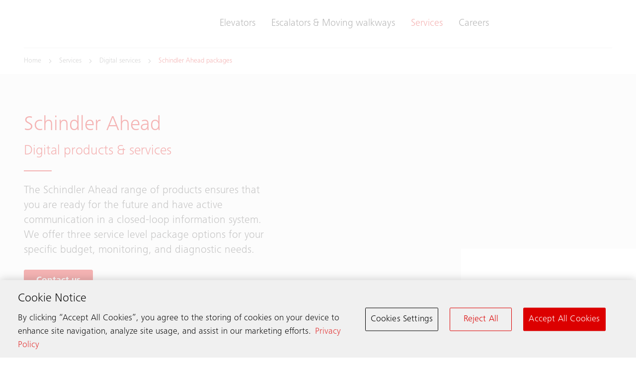

--- FILE ---
content_type: text/html;charset=utf-8
request_url: https://www.schindler.com/en/services/digital/schindler-ahead-solutions.html
body_size: 22014
content:

<!DOCTYPE HTML>

<html lang="en-US" dir="ltr">
    <head>
    <meta charset="UTF-8"/>
    <title>Schindler Ahead - Elevator service packages | Schindler U.S.</title>
    
    <meta name="description" content="Schindler Ahead offers three equipment service level options for elevators, escalators, and moving walks to meet your budget, monitoring, and diagnostic needs."/>
    <meta name="template" content="t03_contentpage"/>
    <meta name="viewport" content="width=device-width, initial-scale=1"/>
    

    
    
<script defer="defer" type="text/javascript" src="/.rum/@adobe/helix-rum-js@%5E2/dist/rum-standalone.js"></script>
<link rel="canonical" href="https://www.schindler.com/en/services/digital/schindler-ahead-solutions.html"/>

    
  <meta property="og:title" content="Schindler Ahead"/>

  <meta property="og:description" content="Schindler Ahead offers three equipment service level options for elevators, escalators, and moving walks to meet your budget, monitoring, and diagnostic needs."/>

  <meta property="og:url" content="https://www.schindler.com/en/services/digital/schindler-ahead-solutions"/>

  <meta property="twitter:card" content="summary_large_image"/>

  <meta property="og:site_name" content="Manufacturer of elevators, escalators, &amp; moving walkways for the U.S."/>

  <meta property="og:locale" content="en_US"/>

  <meta property="og:type" content="website"/>

  <meta property="og:image" content="https://www.schindler.com/content/dam/website/global/images/campaigns/schindler-campaign-extra-facility-manager.jpg/_jcr_content/renditions/original.image_file.1120.630.file/schindler-campaign-extra-facility-manager.jpg"/>

  <meta property="twitter:image:alt" content="Schindler Campaign Extra - Facility Manager"/>

    <!-- Content Security Policy -->

  <meta http-equiv="Content-Security-Policy" content="default-src &#39;self&#39; https://dn2dl4laeftzg.cloudfront.net https://www.schindler.com; script-src &#39;report-sample&#39; &#39;self&#39; &#39;unsafe-eval&#39; &#39;unsafe-inline&#39; https://*.hubspotusercontent-na1.net https://activitymap.adobe.com https://analytics.google.com/ https://assets.adobedtm.com https://bat.bing.com https://cdn.cookielaw.org https://cdn.tt.omtrdc.net https://connect.facebook.net https://dn2dl4laeftzg.cloudfront.net https://exc-unifiedcontent.experience.adobe.net https://forms.hsforms.com https://geolocation.onetrust.com https://googleads.g.doubleclick.net https://i.simpli.fi https://irpages2.equitystory.com https://js.adsrvr.org/up_loader.1.1.0.js https://js.hs-analytics.net https://js.hs-banner.com https://js.hs-scripts.com https://js.hsforms.net https://js.hubspot.com/web-interactives-embed.js https://js.usemessages.com/conversations-embed.js https://platform.linkedin.com https://platform.twitter.com https://player.vimeo.com https://s16.tiktokcdn.com https://sf16-scmcdn-sg.ibytedtos.com/goofy/tiktok/falcon/embed https://snap.licdn.com https://stoerungsmeldung.haushahn.de https://tag.simpli.fi https://web-sdk.aptrinsic.com https://www.google-analytics.com https://www.google.com https://www.googleadservices.com https://www.googletagmanager.com https://www.gstatic.com https://www.schindler.com https://www.tiktok.com https://www.youtube.com; style-src &#39;report-sample&#39; &#39;self&#39; &#39;unsafe-inline&#39; https://cdn.tt.omtrdc.net https://exc-unifiedcontent.experience.adobe.net https://s16.tiktokcdn.com https://web-sdk.aptrinsic.com https://www.schindler.com; object-src &#39;none&#39;; base-uri &#39;self&#39; https://www.schindler.com; connect-src &#39;self&#39; https://*.112.2o7.net https://*.hubspot.com https://*.paradox.ai https://analytics.google.com https://api.hubspot.com https://cdn.cookielaw.org https://cdn.linkedin.oribi.io https://cta-service-cms2.hubspot.com https://dn2dl4laeftzg.cloudfront.net https://dpm.demdex.net https://esp-m.aptrinsic.com https://exc-unifiedcontent.experience.adobe.net https://forms.hsforms.com https://geolocation.onetrust.com https://google.com https://googleads.g.doubleclick.net https://ims-na1.adobelogin.com https://insight.adsrvr.org https://notify.adobe.io https://privacyportal-de.onetrust.com https://px.ads.linkedin.com https://region1.analytics.google.com https://region1.google-analytics.com https://schindler.tt.omtrdc.net https://sf-hs-sg.ibytedtos.com https://smetrics.schindler.com https://static.hsappstatic.net https://stats.g.doubleclick.net https://telemetry.adobe.io https://vimeo.com https://www.facebook.com https://www.google-analytics.com https://www.google.com https://www.schindler.com wss://*.paradox.ai; font-src &#39;self&#39; https://dn2dl4laeftzg.cloudfront.net https://use.typekit.net https://www.schindler.com; frame-src &#39;self&#39; https://activitymap.adobe.com https://charts3.equitystory.com https://forms.hsforms.com https://insight.adsrvr.org https://irpages2.eqs.com https://match.adsrvr.org https://platform.twitter.com https://player.vimeo.com https://schindler.demdex.net https://schindler.experiencecloud.adobe.com https://stoerungsmeldung.haushahn.de https://td.doubleclick.net https://www.facebook.com https://www.google.com https://www.googletagmanager.com https://www.instagram.com https://www.linkedin.com https://www.schindlerplan.com https://www.schindlerplus.ch https://www.tiktok.com https://www.youtube-nocookie.com/; img-src  https://region1.google-analytics.com &#39;self&#39; data: https://*.cloudfront.net https://*.doubleclick.net https://*.hsforms.com https://*.paradox.ai https://*.privacysandbox.googleadservices.com https://bat.bing.com https://cdn.cookielaw.org https://cm.everesttech.net https://dpm.demdex.net https://exc-unifiedcontent.experience.adobe.net https://fei.pro-market.net https://google.com https://googleads.g.doubleclick.net https://insight.adsrvr.org https://js.hsforms.net https://match.sync.ad.cpe.dotomi.com https://perf-na1.hsforms.com https://perf.hsforms.com https://px.ads.linkedin.com https://px4.ads.linkedin.com https://schindlerwebsiteglobalproduction.112.2o7.net https://schindlerwebsiteglobalstage.112.2o7.net https://smetrics.schindler.com https://track.hubspot.com https://um.simpli.fi https://www.facebook.com https://www.google-analytics.com https://www.google.com https://www.google.de https://www.googletagmanager.com https://www.linkedin.com https://www.schindler.com; manifest-src &#39;self&#39;; media-src &#39;self&#39; https://www.schindler.com; worker-src &#39;self&#39;; form-action &#39;self&#39; https://*.hsforms.com https://*.hubspot.com https://api.schindler-kontakte.de https://www.facebook.com https://www.schindler.com; "/>




<link rel="apple-touch-icon" sizes="180x180" href="/etc.clientlibs/schindler-aem/clientlibs/sc.app/resources/favicon/apple-touch-icon.png"/>
<link rel="icon" type="image/png" sizes="32x32" href="/etc.clientlibs/schindler-aem/clientlibs/sc.app/resources/favicon/favicon-32x32.png"/>
<link rel="icon" type="image/png" sizes="16x16" href="/etc.clientlibs/schindler-aem/clientlibs/sc.app/resources/favicon/favicon-16x16.png"/>
<link rel="mask-icon" href="/etc.clientlibs/schindler-aem/clientlibs/sc.app/resources/favicon/safari-pinned-tab.svg" color="red"/>


  <script type="application/ld+json">
    {
      "@context" : "https://schema.org",
      "@type" : "WebSite",
      "name" : "Schindler U.S.",
      "url" : "https://www.schindler.com/"
    }
  </script>



  
<link href="/etc.clientlibs/schindler-aem/clientlibs/sc.app.lc-13b5770ddc27141fdfa05ccacacd32a7-lc.min.css" rel="stylesheet" type="text/css">

  


  
<link href="/etc.clientlibs/schindler-aem/clientlibs/sc.corecomponents.lc-d1703b5bb594a3cee72be5aeaad07387-lc.min.css" rel="stylesheet" type="text/css">

  








  <script src="https://cdn.cookielaw.org/scripttemplates/otSDKStub.js" data-document-language="true" type="text/javascript" charset="UTF-8" data-domain-script="c5ae4d21-3570-452b-b679-c239ad07ccd9"></script>
  <script type="text/javascript">
    function OptanonWrapper() { }
  </script>

  

  

  




  <meta name="google-site-verification" content="HUl2lqrJwGaSFhD9yBqU1M_QRUddMqhsuz4dO3Tq0dU"/>




  <script type="text/plain" class="optanon-category-prf">(function(w,d,s,l,i){w[l]=w[l]||[];w[l].push({'gtm.start':
new Date().getTime(),event:'gtm.js'});var f=d.getElementsByTagName(s)[0],
j=d.createElement(s),dl=l!='dataLayer'?'&l='+l:'';j.async=true;j.src=
'https://www.googletagmanager.com/gtm.js?id='+i+dl;f.parentNode.insertBefore(j,f);
})(window,document,'script','dataLayer','GTM-MSW938R');</script>





  <meta name="google-site-verification" content="HUl2lqrJwGaSFhD9yBqU1M_QRUddMqhsuz4dO3Tq0dU" />





<meta name="robots" content="index, follow"/>


<link rel="canonical" href="https://www.schindler.com/en/services/digital/schindler-ahead-solutions.html"/>



  <link rel="alternate" hreflang="en-CA" href="https://ca.schindler.com/en/services/digital/schindler-ahead-solutions.html"/>

  <link rel="alternate" hreflang="en-US" href="https://www.schindler.com/en/services/digital/schindler-ahead-solutions.html"/>

  <link rel="alternate" hreflang="fr-CA" href="https://ca.schindler.com/fr/services/services-numeriques/solutions-schindler-ahead.html"/>




    
    
    

    

    

<script type="text/javascript">
            if ( !window.CQ_Analytics ) {
                window.CQ_Analytics = {};
            }
            if ( !CQ_Analytics.TestTarget ) {
                CQ_Analytics.TestTarget = {};
            }
            CQ_Analytics.TestTarget.clientCode = 'schindler';
            CQ_Analytics.TestTarget.currentPagePath = '\/content\/website\/kg\/us\/en\/services\/digital\/schindler\u002Dahead\u002Dsolutions';
        </script>
    <script src="/etc.clientlibs/cq/testandtarget/clientlibs/testandtarget/parameters.lc-775c9eb7ff4c48025fbe3d707bcf5f55-lc.min.js"></script>
<script src="/etc.clientlibs/clientlibs/granite/jquery.lc-7842899024219bcbdb5e72c946870b79-lc.min.js"></script>
<script src="/etc.clientlibs/cq/personalization/clientlib/personalization/integrations/commons.lc-5370019fd157d93202ac2d6f771f04b8-lc.min.js"></script>
<script src="/etc.clientlibs/cq/testandtarget/clientlibs/testandtarget/atjs-integration.lc-401aa9ea1dd109fe7762186a74ae6c2b-lc.min.js"></script>


    


        <script type="text/javascript" src="//assets.adobedtm.com/64e404e84050/25964ee803cd/launch-9e0b53a2f4b6.min.js" async></script>


    
    
    

    
    
</head>
    <body class="page basicpage" id="page-48efc264bb" data-cmp-data-layer-enabled>
        <script>
          window.adobeDataLayer = window.adobeDataLayer || [];
          adobeDataLayer.push({
              page: JSON.parse("{\x22page\u002D48efc264bb\x22:{\x22sc:market\x22:\x22us\x22,\x22sc:launch:skipConsent\x22:false,\x22sc:siteSection\x22:\x22services\x22,\x22sc:hierarchyLevel1\x22:\x22Services\x22,\x22sc:hierarchyLevel2\x22:\x22Digital services\x22,\x22sc:hierarchyLevel3\x22:\x22Schindler Ahead\x22,\x22sc:url\x22:\x22https:\/\/www.schindler.com\/en\/services\/digital\/schindler\u002Dahead\u002Dsolutions.html\x22,\x22sc:id\x22:\x22en : services : digital : schindler\u002Dahead\u002Dsolutions\x22,\x22sc:path\x22:\x22\/en\/services\/digital\/schindler\u002Dahead\u002Dsolutions\x22,\x22xdm:language\x22:\x22en\u002DUS\x22,\x22dc:description\x22:\x22Schindler Ahead offers three equipment service level options for elevators, escalators, and moving walks to meet your budget, monitoring, and diagnostic needs.\x22,\x22repo:path\x22:\x22\/content\/website\/kg\/us\/en\/services\/digital\/schindler\u002Dahead\u002Dsolutions.html\x22,\x22dc:title\x22:\x22Schindler Ahead packages\x22,\x22xdm:tags\x22:[],\x22xdm:template\x22:\x22\/conf\/schindler\u002Daem\/settings\/wcm\/templates\/t03_contentpage\x22,\x22repo:modifyDate\x22:\x222025\u002D10\u002D13T20:18:27Z\x22,\x22@type\x22:\x22wcm\u002Dio\/wcm\/core\/components\/page\/v2\/page\x22}}"),
              event:'cmp:show',
              eventInfo: {
                  path: 'page.page\u002D48efc264bb'
              }
          });
        </script>
        
        
            




            



            <div class="container sc-m-page">
  
    <sc-m-sticky-header-container class="sc-m-sticky-header-container">
      <header>
        <sc-m-country-switch api-url="https://www.schindler.com/en/services/digital/schindler-ahead-solutions.countryswitch.json" class="sc-m-country-switch">
</sc-m-country-switch>

<sc-m-header class="sc-m-header " id="t50_header-cdf61b9d25" data-cmp-data-layer="{&#34;t50_header-cdf61b9d25&#34;:{&#34;parentId&#34;:&#34;responsivegrid-b74b449ac3&#34;,&#34;@type&#34;:&#34;schindler-aem/core/components/templating/t50_header&#34;,&#34;dc:description&#34;:&#34;&#34;}}">
  <div class="sc-grid">
    <div class="sc-grid-row">
      <div class="sc-grid-col-mq1-12 sc-m-header__items-wrapper">
        <div class="sc-m-header__logo-wrapper">
          
<div class="sc-e-logo " title="Manufacturer of elevators, escalators, &amp; moving walkways">
  <a class="sc-e-button sc-e-button--tertiary sc-e-button--icon-only sc-m-header__cta" tabindex="0" data-cmp-clickable="true" href="https://www.schindler.com/en.html">
    <span class="sc-h-screenreader-only">Manufacturer of elevators, escalators, &amp; moving walkways</span>
    <sc-e-icon class="sc-e-icon sc-e-button__icon" icon-id="sc-icon-logo-schindler"></sc-e-icon>
  </a>
</div>

          


        </div>
        <div class="sc-m-header__navigation-wrapper">

          
          

<nav class="sc-m-header__navigation">
  <ul class="sc-m-header__navigation-list">
    <li class="sc-m-header__navigation-item">
      <a class="sc-m-header__navigation-link " data-flyout-id="flyoutId-elevators" data-cmp-clickable="true" href="https://www.schindler.com/en/elevators.html">Elevators</a>
    </li>
  
    <li class="sc-m-header__navigation-item">
      <a class="sc-m-header__navigation-link " data-flyout-id="flyoutId-escalators-moving-walks" data-cmp-clickable="true" href="https://www.schindler.com/en/escalators-moving-walks.html">Escalators &amp; Moving walkways</a>
    </li>
  
    <li class="sc-m-header__navigation-item">
      <a class="sc-m-header__navigation-link sc-m-navigation__item-link--is-current-page" data-flyout-id="flyoutId-services" data-cmp-clickable="true" href="https://www.schindler.com/en/services.html">Services</a>
    </li>
  
    <li class="sc-m-header__navigation-item">
      <a class="sc-m-header__navigation-link " data-flyout-id="flyoutId-careers" data-cmp-clickable="true" href="https://www.schindler.com/en/careers.html">Careers</a>
    </li>
  </ul>
</nav>

        </div>
        <div class="sc-m-header__cta-wrapper">
          
  <a class="sc-e-button sc-e-button--tertiary sc-e-button--icon-only sc-m-header__cta sc-m-header__cta--search " title="Search" data-cmp-clickable="true" href="https://www.schindler.com/en/system/search.html">
    <span class="sc-h-screenreader-only">Search</span>
    <sc-e-icon class="sc-e-icon sc-e-button__icon" icon-id="sc-icon-search"></sc-e-icon>
  </a>

        
          
  <a class="sc-e-button sc-e-button--tertiary sc-e-button--icon-only sc-m-header__cta " target="_blank" title="Configure your solution" data-cmp-clickable="true" href="https://schindlerplan.com/">
    <span class="sc-h-screenreader-only">Configure your solution</span>
    <sc-e-icon class="sc-e-icon sc-e-button__icon" icon-id="sc-icon-plan-design"></sc-e-icon>
  </a>

        
          
  <a class="sc-e-button sc-e-button--tertiary sc-e-button--icon-only sc-m-header__cta " target="_self" title="Contact us" data-cmp-clickable="true" href="https://www.schindler.com/en/contact.html">
    <span class="sc-h-screenreader-only">Contact us</span>
    <sc-e-icon class="sc-e-icon sc-e-button__icon" icon-id="sc-icon-contact-phone-mail"></sc-e-icon>
  </a>

        </div>
        
        <div class="sc-m-header__menu-toggle-wrapper">
          <button type="button" class="sc-e-button sc-e-button--tertiary sc-e-button--icon-only sc-m-header__cta sc-m-header__cta-burger" tabindex="0" aria-expanded="false" aria-controls="SCMainNavigation">
            <span class="sc-h-screenreader-only">Open navigation</span>
            <sc-e-icon class="sc-e-icon sc-e-button__icon" icon-id="sc-icon-menu" aria-expanded="false" aria-controls="SCMainNavigation"></sc-e-icon>
          </button>
        </div>
      </div>
    </div>
  </div>

  
  

<sc-m-navigation role="navigation" class="sc-m-navigation" id="SCMainNavigation" data-cmp-data-layer="{&#34;SCMainNavigation&#34;:{&#34;parentId&#34;:&#34;responsivegrid-b74b449ac3&#34;,&#34;@type&#34;:&#34;schindler-aem/core/components/templating/t50_header&#34;,&#34;dc:description&#34;:&#34;&#34;}}" aria-label="Navigation">

  
  <div class="sc-m-navigation__logo-group">
    
  
    <a class="sc-m-navigation__logo-link" data-cmp-clickable="true" href="https://www.schindler.com/en.html">
      <span class="sc-h-screenreader-only">Manufacturer of elevators, escalators, &amp; moving walkways</span>
      <sc-e-icon class="sc-e-icon sc-m-navigation__logo" icon-id="sc-icon-logo-schindler" aria-hidden="true"></sc-e-icon>
    </a>
  

    
  

  </div>

  
  <ul class="sc-m-navigation__group-list">
    <li class="sc-m-navigation__item sc-m-navigation__item--priority">
      <a class="sc-m-navigation__item-link " data-flyout-id="flyoutId-elevators" data-cmp-clickable href="https://www.schindler.com/en/elevators.html">Elevators</a>

      
      <div class="sc-m-navigation__group sc-m-navigation__group--level-2">
        <ul class="sc-m-navigation__group-list" aria-label="Elevators">

          
          

          
          
            <li class="sc-m-navigation__item">
              <a class="sc-m-navigation__item-link  sc-m-navigation__item-link--has-level-3" data-cmp-clickable href="https://www.schindler.com/en/elevators/passenger.html">Passenger elevators</a>

              
              <div class="sc-m-navigation__group sc-m-navigation__group--level-3">
                <ul class="sc-m-navigation__group-list" aria-label="Passenger elevators">

                  
                  <li class="sc-m-navigation__item">
                    <a class="sc-m-navigation__item-link" data-cmp-clickable href="https://www.schindler.com/en/elevators/passenger.html">Overview</a>
                    <p class="sc-m-navigation__item-description">As a leading elevator company, we&#39;ve engineered our passenger elevators for various building applications, including residential, commercial, and public transit.</p>
                  </li>

                  
                  
                    <li class="sc-m-navigation__item">
                      <a class="sc-m-navigation__item-link " data-cmp-clickable href="https://www.schindler.com/en/elevators/passenger/schindler-3100.html">Schindler 3100 low-rise</a>
                      <p class="sc-m-navigation__item-description">The Schindler 3100 MRL elevator is a cost-effective, machine room-less traction elevator for two- to three-story buildings.</p>
                    </li>
                  
                    <li class="sc-m-navigation__item">
                      <a class="sc-m-navigation__item-link " data-cmp-clickable href="https://www.schindler.com/en/elevators/passenger/schindler-3300.html">Schindler 3300 low- to mid-rise</a>
                      <p class="sc-m-navigation__item-description">The Schindler 3300 MRL traction elevator for low- to mid-rise buildings is the ideal hydraulic elevator alternative.</p>
                    </li>
                  
                    <li class="sc-m-navigation__item">
                      <a class="sc-m-navigation__item-link " data-cmp-clickable href="https://www.schindler.com/en/elevators/passenger/schindler-5000.html">Schindler 5000 low- to mid-rise</a>
                      <p class="sc-m-navigation__item-description">From low- to mid-rise buildings, from standard to sophisticated—the Schindler 5000 MRL elevator is ideal for tomorrow’s offices, hotels, hospitals, apartment complexes, and more.</p>
                    </li>
                  
                    <li class="sc-m-navigation__item">
                      <a class="sc-m-navigation__item-link " data-cmp-clickable href="https://www.schindler.com/en/elevators/passenger/schindler-5500.html">Schindler 5500 mid-rise</a>
                      <p class="sc-m-navigation__item-description">The Schindler 5500 is a high-performance, gearless traction MRL elevator for mid-rise buildings. It offers glass and bare car options, too.</p>
                    </li>
                  
                    <li class="sc-m-navigation__item">
                      <a class="sc-m-navigation__item-link " data-cmp-clickable href="https://www.schindler.com/en/elevators/passenger/schindler-7000.html">Schindler 7000 high-rise</a>
                      <p class="sc-m-navigation__item-description">The Schindler 7000 traction elevator for high-rise buildings fits the needs of taller buildings with even more efficient and innovative mobility solutions.</p>
                    </li>
                  
                    <li class="sc-m-navigation__item">
                      <a class="sc-m-navigation__item-link " data-cmp-clickable href="https://www.schindler.com/en/elevators/passenger/schindler-330a.html">Schindler 330A hydraulic</a>
                      <p class="sc-m-navigation__item-description">The Schindler 330A holeless hydraulic elevator is the smarter, more efficient solution for a wide range of low-rise applications.</p>
                    </li>
                  
                </ul>
                <button type="button" class="sc-m-navigation__back sc-m-navigation__back--level-3">
                  <span class="sc-h-screenreader-only">Go back</span>
                  <sc-e-icon class="sc-e-icon sc-m-navigation__back-icon" icon-id="sc-icon-arrow-left" aria-hidden="true"></sc-e-icon>
                </button>
                <button type="button" class="sc-m-navigation__close" title="Close navigation">
                  <span class="sc-h-screenreader-only">Close navigation</span>
                  <sc-e-icon class="sc-e-icon sc-m-navigation__close-icon" icon-id="sc-icon-close" aria-hidden="true"></sc-e-icon>
                </button>
              </div>
            </li>
          
            <li class="sc-m-navigation__item">
              <a class="sc-m-navigation__item-link  " data-cmp-clickable href="https://www.schindler.com/en/elevators/freight.html">Freight &amp; custom elevators</a>

              
              
            </li>
          
            <li class="sc-m-navigation__item">
              <a class="sc-m-navigation__item-link  sc-m-navigation__item-link--has-level-3" data-cmp-clickable href="https://www.schindler.com/en/elevators/modernization.html">Modernization</a>

              
              <div class="sc-m-navigation__group sc-m-navigation__group--level-3">
                <ul class="sc-m-navigation__group-list" aria-label="Modernization">

                  
                  <li class="sc-m-navigation__item">
                    <a class="sc-m-navigation__item-link" data-cmp-clickable href="https://www.schindler.com/en/elevators/modernization.html">Overview</a>
                    <p class="sc-m-navigation__item-description">Explore our comprehensive elevator modernization solutions designed and customized to enhance your elevator&#39;s performance and aesthetics.</p>
                  </li>

                  
                  
                    <li class="sc-m-navigation__item">
                      <a class="sc-m-navigation__item-link " data-cmp-clickable href="https://www.schindler.com/en/elevators/modernization/restore.html">ReStore solution</a>
                      <p class="sc-m-navigation__item-description">Restore your elevator with our Schindler ReStore modernization solution, which replaces critical electrical components to upgrade the efficiency and performance of your equipment.</p>
                    </li>
                  
                    <li class="sc-m-navigation__item">
                      <a class="sc-m-navigation__item-link " data-cmp-clickable href="https://www.schindler.com/en/elevators/modernization/renew.html">ReNew solution</a>
                      <p class="sc-m-navigation__item-description">Renew your elevator with our Schindler ReNew modernization solution, including a new controller, inverter, fixtures, and machine upgrade to ensure a smoother ride experience.</p>
                    </li>
                  
                    <li class="sc-m-navigation__item">
                      <a class="sc-m-navigation__item-link " data-cmp-clickable href="https://www.schindler.com/en/elevators/modernization/replace.html">RePlace solution</a>
                      <p class="sc-m-navigation__item-description">Replace your existing elevator with our modernization replacement solution.</p>
                    </li>
                  
                    <li class="sc-m-navigation__item">
                      <a class="sc-m-navigation__item-link " data-cmp-clickable href="https://www.schindler.com/en/elevators/modernization/elevator-upgrades.html">Elevator upgrades</a>
                      <p class="sc-m-navigation__item-description">Choose from a variety of affordable, versatile elevator upgrades that can enhance safety, boost performance, and improve aesthetics.</p>
                    </li>
                  
                    <li class="sc-m-navigation__item">
                      <a class="sc-m-navigation__item-link " data-cmp-clickable href="https://www.schindler.com/en/elevators/modernization/capital-planning-and-financing.html">Capital planning &amp; financing</a>
                      <p class="sc-m-navigation__item-description">Let us help you develop a customized capital plan to upgrade and modernize your elevators over time.</p>
                    </li>
                  
                </ul>
                <button type="button" class="sc-m-navigation__back sc-m-navigation__back--level-3">
                  <span class="sc-h-screenreader-only">Go back</span>
                  <sc-e-icon class="sc-e-icon sc-m-navigation__back-icon" icon-id="sc-icon-arrow-left" aria-hidden="true"></sc-e-icon>
                </button>
                <button type="button" class="sc-m-navigation__close" title="Close navigation">
                  <span class="sc-h-screenreader-only">Close navigation</span>
                  <sc-e-icon class="sc-e-icon sc-m-navigation__close-icon" icon-id="sc-icon-close" aria-hidden="true"></sc-e-icon>
                </button>
              </div>
            </li>
          
            <li class="sc-m-navigation__item">
              <a class="sc-m-navigation__item-link  sc-m-navigation__item-link--has-level-3" data-cmp-clickable href="https://www.schindler.com/en/elevators/destination-control.html">Destination control</a>

              
              <div class="sc-m-navigation__group sc-m-navigation__group--level-3">
                <ul class="sc-m-navigation__group-list" aria-label="Destination control">

                  
                  

                  
                  
                    <li class="sc-m-navigation__item">
                      <a class="sc-m-navigation__item-link " data-cmp-clickable href="https://www.schindler.com/en/elevators/destination-control/port-elevator.html">Schindler PORT</a>
                      <p class="sc-m-navigation__item-description">Schindler PORT optimizes traffic flow, alleviates congestion, and reduces elevator wait times while offering personalized service and access control.</p>
                    </li>
                  
                    <li class="sc-m-navigation__item">
                      <a class="sc-m-navigation__item-link " data-cmp-clickable href="https://www.schindler.com/en/elevators/destination-control/myport.html">Schindler myPORT</a>
                      <p class="sc-m-navigation__item-description">With the Schindler myPORT smartphone app, users gain convenience, security, and comfort with features that can be programmed to verify user identity and summon an elevator based on user needs and preferences.</p>
                    </li>
                  
                    <li class="sc-m-navigation__item">
                      <a class="sc-m-navigation__item-link " data-cmp-clickable href="https://www.schindler.com/en/elevators/destination-control/port-references.html">References</a>
                      <p class="sc-m-navigation__item-description">Hear from customers who&#39;ve installed or modernized their elevators with Schindler PORT.</p>
                    </li>
                  
                </ul>
                <button type="button" class="sc-m-navigation__back sc-m-navigation__back--level-3">
                  <span class="sc-h-screenreader-only">Go back</span>
                  <sc-e-icon class="sc-e-icon sc-m-navigation__back-icon" icon-id="sc-icon-arrow-left" aria-hidden="true"></sc-e-icon>
                </button>
                <button type="button" class="sc-m-navigation__close" title="Close navigation">
                  <span class="sc-h-screenreader-only">Close navigation</span>
                  <sc-e-icon class="sc-e-icon sc-m-navigation__close-icon" icon-id="sc-icon-close" aria-hidden="true"></sc-e-icon>
                </button>
              </div>
            </li>
          
            <li class="sc-m-navigation__item">
              <a class="sc-m-navigation__item-link  " data-cmp-clickable href="https://www.schindler.com/en/elevators/digital-media-services.html">Digital Media Services</a>

              
              
            </li>
          
        </ul>
        
        
  
  <a class="sc-e-button sc-e-button--icon-left sc-m-navigation__cta" target="_self" title="Contact us" href="https://www.schindler.com/en/contact.html">
    <span class="sc-e-button__label">Contact us</span>
    <sc-e-icon class="sc-e-icon sc-e-button__icon" icon-id="sc-icon-contact-phone-mail" title="Contact us"></sc-e-icon>
  </a>

        
        
  
  

        
        <button type="button" class="sc-m-navigation__back sc-m-navigation__back--level-2">
          <span class="sc-h-screenreader-only">Go back</span>
          <sc-e-icon class="sc-e-icon sc-m-navigation__back-icon" icon-id="sc-icon-arrow-left" aria-hidden="true"></sc-e-icon>
        </button>
        <button type="button" class="sc-m-navigation__close" title="Close navigation">
          <span class="sc-h-screenreader-only">Close navigation</span>
          <sc-e-icon class="sc-e-icon sc-m-navigation__close-icon" icon-id="sc-icon-close" aria-hidden="true"></sc-e-icon>
        </button>
      </div>
    </li>
  
    <li class="sc-m-navigation__item sc-m-navigation__item--priority">
      <a class="sc-m-navigation__item-link " data-flyout-id="flyoutId-escalators-moving-walks" data-cmp-clickable href="https://www.schindler.com/en/escalators-moving-walks.html">Escalators &amp; Moving walkways</a>

      
      <div class="sc-m-navigation__group sc-m-navigation__group--level-2">
        <ul class="sc-m-navigation__group-list" aria-label="Escalators &amp; Moving walkways">

          
          

          
          
            <li class="sc-m-navigation__item">
              <a class="sc-m-navigation__item-link  sc-m-navigation__item-link--has-level-3" data-cmp-clickable href="https://www.schindler.com/en/escalators-moving-walks/escalator.html">Escalators</a>

              
              <div class="sc-m-navigation__group sc-m-navigation__group--level-3">
                <ul class="sc-m-navigation__group-list" aria-label="Escalators">

                  
                  

                  
                  
                    <li class="sc-m-navigation__item">
                      <a class="sc-m-navigation__item-link " data-cmp-clickable href="https://www.schindler.com/en/escalators-moving-walks/escalator/schindler-9300.html">Schindler 9300</a>
                      <p class="sc-m-navigation__item-description">Enhanced safety features, energy efficiency, and space savings. The Schindler 9300 escalator defines state-of-the-art mobility in commercial and public spaces.</p>
                    </li>
                  
                    <li class="sc-m-navigation__item">
                      <a class="sc-m-navigation__item-link " data-cmp-clickable href="https://www.schindler.com/en/escalators-moving-walks/escalator/schindler-9700.html">Schindler 9700</a>
                      <p class="sc-m-navigation__item-description">The Schindler 9700 escalator is ideal for large public spaces with high-traffic demands, such as airports, subways, and railroad stations.</p>
                    </li>
                  
                </ul>
                <button type="button" class="sc-m-navigation__back sc-m-navigation__back--level-3">
                  <span class="sc-h-screenreader-only">Go back</span>
                  <sc-e-icon class="sc-e-icon sc-m-navigation__back-icon" icon-id="sc-icon-arrow-left" aria-hidden="true"></sc-e-icon>
                </button>
                <button type="button" class="sc-m-navigation__close" title="Close navigation">
                  <span class="sc-h-screenreader-only">Close navigation</span>
                  <sc-e-icon class="sc-e-icon sc-m-navigation__close-icon" icon-id="sc-icon-close" aria-hidden="true"></sc-e-icon>
                </button>
              </div>
            </li>
          
            <li class="sc-m-navigation__item">
              <a class="sc-m-navigation__item-link  sc-m-navigation__item-link--has-level-3" data-cmp-clickable href="https://www.schindler.com/en/escalators-moving-walks/moving-walk.html">Moving walkways</a>

              
              <div class="sc-m-navigation__group sc-m-navigation__group--level-3">
                <ul class="sc-m-navigation__group-list" aria-label="Moving walkways">

                  
                  

                  
                  
                    <li class="sc-m-navigation__item">
                      <a class="sc-m-navigation__item-link " data-cmp-clickable href="https://www.schindler.com/en/escalators-moving-walks/moving-walk/schindler-9500-horizontal.html">Schindler 9500 horizontal</a>
                      <p class="sc-m-navigation__item-description">The Schindler 9500 horizontal moving walk is the ideal solution for public transportation lengths up to 328 feet.</p>
                    </li>
                  
                    <li class="sc-m-navigation__item">
                      <a class="sc-m-navigation__item-link " data-cmp-clickable href="https://www.schindler.com/en/escalators-moving-walks/moving-walk/schindler-9500-inclined.html">Schindler 9500 inclined</a>
                      <p class="sc-m-navigation__item-description">The Schindler 9500AE inclined moving walk is one of the most efficient moving walks in retail applications and requires minimal installation space.</p>
                    </li>
                  
                </ul>
                <button type="button" class="sc-m-navigation__back sc-m-navigation__back--level-3">
                  <span class="sc-h-screenreader-only">Go back</span>
                  <sc-e-icon class="sc-e-icon sc-m-navigation__back-icon" icon-id="sc-icon-arrow-left" aria-hidden="true"></sc-e-icon>
                </button>
                <button type="button" class="sc-m-navigation__close" title="Close navigation">
                  <span class="sc-h-screenreader-only">Close navigation</span>
                  <sc-e-icon class="sc-e-icon sc-m-navigation__close-icon" icon-id="sc-icon-close" aria-hidden="true"></sc-e-icon>
                </button>
              </div>
            </li>
          
            <li class="sc-m-navigation__item">
              <a class="sc-m-navigation__item-link  sc-m-navigation__item-link--has-level-3" data-cmp-clickable href="https://www.schindler.com/en/escalators-moving-walks/modernization.html">Modernization</a>

              
              <div class="sc-m-navigation__group sc-m-navigation__group--level-3">
                <ul class="sc-m-navigation__group-list" aria-label="Modernization">

                  
                  <li class="sc-m-navigation__item">
                    <a class="sc-m-navigation__item-link" data-cmp-clickable href="https://www.schindler.com/en/escalators-moving-walks/modernization.html">Overview</a>
                    <p class="sc-m-navigation__item-description">From a full replacement to retaining the existing truss, to upgrades for safety, performance, and appearance, Schindler offers numerous options for escalator modernization.</p>
                  </li>

                  
                  
                    <li class="sc-m-navigation__item">
                      <a class="sc-m-navigation__item-link " data-cmp-clickable href="https://www.schindler.com/en/escalators-moving-walks/modernization/intruss-escalator.html">INTRUSS®</a>
                      <p class="sc-m-navigation__item-description">The Schindler INTRUSS® escalator upgrade solution uses your existing truss and turns your old escalators into better than new condition.</p>
                    </li>
                  
                    <li class="sc-m-navigation__item">
                      <a class="sc-m-navigation__item-link " data-cmp-clickable href="https://www.schindler.com/en/escalators-moving-walks/modernization/escalator-upgrades.html">Escalator upgrades</a>
                      <p class="sc-m-navigation__item-description">Schindler offers upgrades in all different areas to make your escalators run smoother, safer, and more reliably.</p>
                    </li>
                  
                    <li class="sc-m-navigation__item">
                      <a class="sc-m-navigation__item-link " data-cmp-clickable href="https://www.schindler.com/en/escalators-moving-walks/modernization/capital-planning-and-financing.html">Capital planning &amp; financing</a>
                      <p class="sc-m-navigation__item-description">Let us help you develop a customized capital plan to upgrade your escalators and moving walks over time.</p>
                    </li>
                  
                </ul>
                <button type="button" class="sc-m-navigation__back sc-m-navigation__back--level-3">
                  <span class="sc-h-screenreader-only">Go back</span>
                  <sc-e-icon class="sc-e-icon sc-m-navigation__back-icon" icon-id="sc-icon-arrow-left" aria-hidden="true"></sc-e-icon>
                </button>
                <button type="button" class="sc-m-navigation__close" title="Close navigation">
                  <span class="sc-h-screenreader-only">Close navigation</span>
                  <sc-e-icon class="sc-e-icon sc-m-navigation__close-icon" icon-id="sc-icon-close" aria-hidden="true"></sc-e-icon>
                </button>
              </div>
            </li>
          
            <li class="sc-m-navigation__item">
              <a class="sc-m-navigation__item-link  sc-m-navigation__item-link--has-level-3" data-cmp-clickable href="https://www.schindler.com/en/escalators-moving-walks/cleanmobility.html">CleanMobility solutions</a>

              
              <div class="sc-m-navigation__group sc-m-navigation__group--level-3">
                <ul class="sc-m-navigation__group-list" aria-label="CleanMobility solutions">

                  
                  

                  
                  
                    <li class="sc-m-navigation__item">
                      <a class="sc-m-navigation__item-link " data-cmp-clickable href="https://www.schindler.com/en/escalators-moving-walks/cleanmobility/handrail-options.html">Handrail options</a>
                      <p class="sc-m-navigation__item-description">Explore our Schindler CleanMobility handrail options for escalators and moving walks.</p>
                    </li>
                  
                </ul>
                <button type="button" class="sc-m-navigation__back sc-m-navigation__back--level-3">
                  <span class="sc-h-screenreader-only">Go back</span>
                  <sc-e-icon class="sc-e-icon sc-m-navigation__back-icon" icon-id="sc-icon-arrow-left" aria-hidden="true"></sc-e-icon>
                </button>
                <button type="button" class="sc-m-navigation__close" title="Close navigation">
                  <span class="sc-h-screenreader-only">Close navigation</span>
                  <sc-e-icon class="sc-e-icon sc-m-navigation__close-icon" icon-id="sc-icon-close" aria-hidden="true"></sc-e-icon>
                </button>
              </div>
            </li>
          
        </ul>
        
        
  
  <a class="sc-e-button sc-e-button--icon-left sc-m-navigation__cta" target="_self" title="Contact us" href="https://www.schindler.com/en/contact.html">
    <span class="sc-e-button__label">Contact us</span>
    <sc-e-icon class="sc-e-icon sc-e-button__icon" icon-id="sc-icon-contact-phone-mail" title="Contact us"></sc-e-icon>
  </a>

        
        
  
  

        
        <button type="button" class="sc-m-navigation__back sc-m-navigation__back--level-2">
          <span class="sc-h-screenreader-only">Go back</span>
          <sc-e-icon class="sc-e-icon sc-m-navigation__back-icon" icon-id="sc-icon-arrow-left" aria-hidden="true"></sc-e-icon>
        </button>
        <button type="button" class="sc-m-navigation__close" title="Close navigation">
          <span class="sc-h-screenreader-only">Close navigation</span>
          <sc-e-icon class="sc-e-icon sc-m-navigation__close-icon" icon-id="sc-icon-close" aria-hidden="true"></sc-e-icon>
        </button>
      </div>
    </li>
  
    <li class="sc-m-navigation__item sc-m-navigation__item--priority">
      <a class="sc-m-navigation__item-link sc-m-navigation__item-link--is-current-page" data-flyout-id="flyoutId-services" data-cmp-clickable href="https://www.schindler.com/en/services.html">Services</a>

      
      <div class="sc-m-navigation__group sc-m-navigation__group--level-2">
        <ul class="sc-m-navigation__group-list" aria-label="Services">

          
          

          
          
            <li class="sc-m-navigation__item">
              <a class="sc-m-navigation__item-link  " data-cmp-clickable href="https://www.schindler.com/en/services/maintenance.html">Maintenance</a>

              
              
            </li>
          
            <li class="sc-m-navigation__item">
              <a class="sc-m-navigation__item-link  sc-m-navigation__item-link--has-level-3" data-cmp-clickable href="https://www.schindler.com/en/services/repair.html">Repairs</a>

              
              <div class="sc-m-navigation__group sc-m-navigation__group--level-3">
                <ul class="sc-m-navigation__group-list" aria-label="Repairs">

                  
                  <li class="sc-m-navigation__item">
                    <a class="sc-m-navigation__item-link" data-cmp-clickable href="https://www.schindler.com/en/services/repair.html">Overview</a>
                    <p class="sc-m-navigation__item-description">With Schindler repair services and equipment upgrade programs, you can quickly and easily incorporate many of the latest advances in technology into your elevator, escalator, or moving walk portfolio.</p>
                  </li>

                  
                  
                    <li class="sc-m-navigation__item">
                      <a class="sc-m-navigation__item-link " data-cmp-clickable href="https://www.schindler.com/en/services/repair/elevator-upgrades.html">Elevator upgrades</a>
                      <p class="sc-m-navigation__item-description">Choose from a variety of affordable, versatile upgrades for elevators that can enhance safety, boost performance and improve aesthetics.</p>
                    </li>
                  
                    <li class="sc-m-navigation__item">
                      <a class="sc-m-navigation__item-link " data-cmp-clickable href="https://www.schindler.com/en/services/repair/escalator-upgrades.html">Escalator upgrades</a>
                      <p class="sc-m-navigation__item-description">Schindler offers upgrades in all different areas in order to make your escalators run smoother, safer and more reliably.</p>
                    </li>
                  
                </ul>
                <button type="button" class="sc-m-navigation__back sc-m-navigation__back--level-3">
                  <span class="sc-h-screenreader-only">Go back</span>
                  <sc-e-icon class="sc-e-icon sc-m-navigation__back-icon" icon-id="sc-icon-arrow-left" aria-hidden="true"></sc-e-icon>
                </button>
                <button type="button" class="sc-m-navigation__close" title="Close navigation">
                  <span class="sc-h-screenreader-only">Close navigation</span>
                  <sc-e-icon class="sc-e-icon sc-m-navigation__close-icon" icon-id="sc-icon-close" aria-hidden="true"></sc-e-icon>
                </button>
              </div>
            </li>
          
            <li class="sc-m-navigation__item">
              <a class="sc-m-navigation__item-link sc-m-navigation__item-link--is-current-page sc-m-navigation__item-link--has-level-3" data-cmp-clickable href="https://www.schindler.com/en/services/digital.html">Digital services</a>

              
              <div class="sc-m-navigation__group sc-m-navigation__group--level-3">
                <ul class="sc-m-navigation__group-list" aria-label="Digital services">

                  
                  <li class="sc-m-navigation__item">
                    <a class="sc-m-navigation__item-link" data-cmp-clickable href="https://www.schindler.com/en/services/digital.html">Overview</a>
                    <p class="sc-m-navigation__item-description">Schindler Ahead is the digital building solution that connects elevators, escalators, and moving walks to the IoT Cloud.</p>
                  </li>

                  
                  
                    <li class="sc-m-navigation__item">
                      <a class="sc-m-navigation__item-link sc-m-navigation__item-link--is-current-page" data-cmp-clickable href="https://www.schindler.com/en/services/digital/schindler-ahead-solutions.html">Schindler Ahead packages</a>
                      <p class="sc-m-navigation__item-description">Schindler Ahead offers three equipment service level options for elevators, escalators, and moving walks to meet your budget, monitoring, and diagnostic needs.</p>
                    </li>
                  
                    <li class="sc-m-navigation__item">
                      <a class="sc-m-navigation__item-link " data-cmp-clickable href="https://www.schindler.com/en/services/digital/elevateme.html">Touchless operation</a>
                      <p class="sc-m-navigation__item-description">With Schindler’s ElevateMe mobile app, users can call elevators and select their destinations on their own smartphones.</p>
                    </li>
                  
                    <li class="sc-m-navigation__item">
                      <a class="sc-m-navigation__item-link " data-cmp-clickable href="https://www.schindler.com/en/services/digital/schindler-visual-communication-system.html">Two-way communication</a>
                      <p class="sc-m-navigation__item-description">The Schindler Visual Communication System (VCS) brings enhanced safety and convenience for passengers, while meeting the latest elevator emergency communications code requirements.</p>
                    </li>
                  
                    <li class="sc-m-navigation__item">
                      <a class="sc-m-navigation__item-link " data-cmp-clickable href="https://www.schindler.com/en/services/digital/schindler-safecall.html">Emergency phone line</a>
                      <p class="sc-m-navigation__item-description">With Schindler SafeCall, alleviate the worry of failed elevator inspections due to phone line non-compliance while enjoying responsiveness and potential cost savings.</p>
                    </li>
                  
                    <li class="sc-m-navigation__item">
                      <a class="sc-m-navigation__item-link " data-cmp-clickable href="https://www.schindler.com/en/services/digital/mediascreen.html">In-car media solution</a>
                      <p class="sc-m-navigation__item-description">The Schindler Ahead MediaScreen in-car media solution for elevators provides relevant information to your passengers in real-time, with minimal effort and maximum attention.</p>
                    </li>
                  
                    <li class="sc-m-navigation__item">
                      <a class="sc-m-navigation__item-link " data-cmp-clickable href="https://www.schindler.com/en/services/digital/online-portfolio-management.html">Portfolio management</a>
                      <p class="sc-m-navigation__item-description">Schindler&#39;s Ahead ActionBoard tool for building owners/managers provides real-time access to performance and maintenance records for your elevators &amp; escalators. Our mobile app puts it in the palm of your hand.</p>
                    </li>
                  
                </ul>
                <button type="button" class="sc-m-navigation__back sc-m-navigation__back--level-3">
                  <span class="sc-h-screenreader-only">Go back</span>
                  <sc-e-icon class="sc-e-icon sc-m-navigation__back-icon" icon-id="sc-icon-arrow-left" aria-hidden="true"></sc-e-icon>
                </button>
                <button type="button" class="sc-m-navigation__close" title="Close navigation">
                  <span class="sc-h-screenreader-only">Close navigation</span>
                  <sc-e-icon class="sc-e-icon sc-m-navigation__close-icon" icon-id="sc-icon-close" aria-hidden="true"></sc-e-icon>
                </button>
              </div>
            </li>
          
            <li class="sc-m-navigation__item">
              <a class="sc-m-navigation__item-link  " data-cmp-clickable href="https://www.schindler.com/en/services/support.html">Customer support</a>

              
              
            </li>
          
            <li class="sc-m-navigation__item">
              <a class="sc-m-navigation__item-link  " data-cmp-clickable href="https://www.schindler.com/en/services/strategic-accounts.html">Strategic Accounts</a>

              
              
            </li>
          
        </ul>
        
        
  
  <a class="sc-e-button sc-e-button--icon-left sc-m-navigation__cta" target="_self" title="Contact us" href="https://www.schindler.com/en/contact.html">
    <span class="sc-e-button__label">Contact us</span>
    <sc-e-icon class="sc-e-icon sc-e-button__icon" icon-id="sc-icon-contact-phone-mail" title="Contact us"></sc-e-icon>
  </a>

        
        
  
  

        
        <button type="button" class="sc-m-navigation__back sc-m-navigation__back--level-2">
          <span class="sc-h-screenreader-only">Go back</span>
          <sc-e-icon class="sc-e-icon sc-m-navigation__back-icon" icon-id="sc-icon-arrow-left" aria-hidden="true"></sc-e-icon>
        </button>
        <button type="button" class="sc-m-navigation__close" title="Close navigation">
          <span class="sc-h-screenreader-only">Close navigation</span>
          <sc-e-icon class="sc-e-icon sc-m-navigation__close-icon" icon-id="sc-icon-close" aria-hidden="true"></sc-e-icon>
        </button>
      </div>
    </li>
  
    <li class="sc-m-navigation__item sc-m-navigation__item--priority">
      <a class="sc-m-navigation__item-link " data-flyout-id="flyoutId-careers" data-cmp-clickable href="https://www.schindler.com/en/careers.html">Careers</a>

      
      <div class="sc-m-navigation__group sc-m-navigation__group--level-2">
        <ul class="sc-m-navigation__group-list" aria-label="Careers">

          
          <li class="sc-m-navigation__item">
            <a class="sc-m-navigation__item-link " data-cmp-clickable href="https://www.schindler.com/en/careers.html">Overview</a>
          </li>

          
          
            <li class="sc-m-navigation__item">
              <a class="sc-m-navigation__item-link  " data-cmp-clickable href="https://www.schindler.com/en/careers/why-schindler.html">Why Schindler</a>

              
              
            </li>
          
            <li class="sc-m-navigation__item">
              <a class="sc-m-navigation__item-link  sc-m-navigation__item-link--has-level-3" data-cmp-clickable href="https://www.schindler.com/en/careers/who-we-are.html">Who we are</a>

              
              <div class="sc-m-navigation__group sc-m-navigation__group--level-3">
                <ul class="sc-m-navigation__group-list" aria-label="Who we are">

                  
                  <li class="sc-m-navigation__item">
                    <a class="sc-m-navigation__item-link" data-cmp-clickable href="https://www.schindler.com/en/careers/who-we-are.html">Overview</a>
                    <p class="sc-m-navigation__item-description">Together, we&#39;re building the future and keeping the world moving.</p>
                  </li>

                  
                  
                    <li class="sc-m-navigation__item">
                      <a class="sc-m-navigation__item-link " data-cmp-clickable href="https://www.schindler.com/en/careers/who-we-are/diversity.html">Inclusion and diversity</a>
                      <p class="sc-m-navigation__item-description">Our global footprint allows for a full spectrum of diversity, empowering our creativity and ability to innovate.</p>
                    </li>
                  
                    <li class="sc-m-navigation__item">
                      <a class="sc-m-navigation__item-link " data-cmp-clickable href="https://www.schindler.com/en/careers/who-we-are/values.html">Our values</a>
                      <p class="sc-m-navigation__item-description">Our values are the foundation of everything we do, and allow us to remain a leading global player in the elevator and escalator industry.</p>
                    </li>
                  
                </ul>
                <button type="button" class="sc-m-navigation__back sc-m-navigation__back--level-3">
                  <span class="sc-h-screenreader-only">Go back</span>
                  <sc-e-icon class="sc-e-icon sc-m-navigation__back-icon" icon-id="sc-icon-arrow-left" aria-hidden="true"></sc-e-icon>
                </button>
                <button type="button" class="sc-m-navigation__close" title="Close navigation">
                  <span class="sc-h-screenreader-only">Close navigation</span>
                  <sc-e-icon class="sc-e-icon sc-m-navigation__close-icon" icon-id="sc-icon-close" aria-hidden="true"></sc-e-icon>
                </button>
              </div>
            </li>
          
            <li class="sc-m-navigation__item">
              <a class="sc-m-navigation__item-link  sc-m-navigation__item-link--has-level-3" data-cmp-clickable href="https://www.schindler.com/en/careers/work-and-grow.html">Work and grow at Schindler</a>

              
              <div class="sc-m-navigation__group sc-m-navigation__group--level-3">
                <ul class="sc-m-navigation__group-list" aria-label="Work and grow at Schindler">

                  
                  

                  
                  
                    <li class="sc-m-navigation__item">
                      <a class="sc-m-navigation__item-link " data-cmp-clickable href="https://www.schindler.com/en/careers/work-and-grow/compensation-and-benefits.html">Compensation and benefits</a>
                      <p class="sc-m-navigation__item-description">Discover more about Schindler employee compensation packages, benefits, and why competitive salaries are just the start.</p>
                    </li>
                  
                    <li class="sc-m-navigation__item">
                      <a class="sc-m-navigation__item-link " data-cmp-clickable href="https://www.schindler.com/en/careers/work-and-grow/professional-development.html">Professional development</a>
                      <p class="sc-m-navigation__item-description">The key to maintaining our proud 150-year legacy, attention to detail, and quality is making sure that all our people, at every level, are trained and ready.</p>
                    </li>
                  
                    <li class="sc-m-navigation__item">
                      <a class="sc-m-navigation__item-link " data-cmp-clickable href="https://www.schindler.com/en/careers/work-and-grow/leadership-growth.html">Leadership growth</a>
                      <p class="sc-m-navigation__item-description">We strongly believe in fostering a corporate culture of continuous development and providing a platform where our employees can grow.</p>
                    </li>
                  
                    <li class="sc-m-navigation__item">
                      <a class="sc-m-navigation__item-link " data-cmp-clickable href="https://www.schindler.com/en/careers/work-and-grow/work-life-balance.html">Work-life balance</a>
                      <p class="sc-m-navigation__item-description">Finding the right balance between work and life can be tough. We make it easier through flexible, modern policies designed to meet diverse needs.</p>
                    </li>
                  
                </ul>
                <button type="button" class="sc-m-navigation__back sc-m-navigation__back--level-3">
                  <span class="sc-h-screenreader-only">Go back</span>
                  <sc-e-icon class="sc-e-icon sc-m-navigation__back-icon" icon-id="sc-icon-arrow-left" aria-hidden="true"></sc-e-icon>
                </button>
                <button type="button" class="sc-m-navigation__close" title="Close navigation">
                  <span class="sc-h-screenreader-only">Close navigation</span>
                  <sc-e-icon class="sc-e-icon sc-m-navigation__close-icon" icon-id="sc-icon-close" aria-hidden="true"></sc-e-icon>
                </button>
              </div>
            </li>
          
            <li class="sc-m-navigation__item">
              <a class="sc-m-navigation__item-link  sc-m-navigation__item-link--has-level-3" data-cmp-clickable href="https://www.schindler.com/en/careers/who-we-look-for.html">Who we look for</a>

              
              <div class="sc-m-navigation__group sc-m-navigation__group--level-3">
                <ul class="sc-m-navigation__group-list" aria-label="Who we look for">

                  
                  

                  
                  
                    <li class="sc-m-navigation__item">
                      <a class="sc-m-navigation__item-link " data-cmp-clickable href="https://www.schindler.com/en/careers/who-we-look-for/students-and-graduates.html">Students and graduates</a>
                      <p class="sc-m-navigation__item-description">Discover our wide range of apprenticeship, graduate, and internship opportunities that will launch your career and support your professional growth.</p>
                    </li>
                  
                    <li class="sc-m-navigation__item">
                      <a class="sc-m-navigation__item-link " data-cmp-clickable href="https://www.schindler.com/en/careers/who-we-look-for/experienced-professionals.html">Experienced professionals</a>
                      <p class="sc-m-navigation__item-description">Explore our open opportunities across various business functions from engineering, IT, sales, and marketing to communications, finance, quality management, HR, and embark on a thriving career with us.​</p>
                    </li>
                  
                </ul>
                <button type="button" class="sc-m-navigation__back sc-m-navigation__back--level-3">
                  <span class="sc-h-screenreader-only">Go back</span>
                  <sc-e-icon class="sc-e-icon sc-m-navigation__back-icon" icon-id="sc-icon-arrow-left" aria-hidden="true"></sc-e-icon>
                </button>
                <button type="button" class="sc-m-navigation__close" title="Close navigation">
                  <span class="sc-h-screenreader-only">Close navigation</span>
                  <sc-e-icon class="sc-e-icon sc-m-navigation__close-icon" icon-id="sc-icon-close" aria-hidden="true"></sc-e-icon>
                </button>
              </div>
            </li>
          
            <li class="sc-m-navigation__item">
              <a class="sc-m-navigation__item-link  " data-cmp-clickable href="https://www.schindler.com/en/careers/open-positions.html" target="_blank">Open positions</a>

              
              
            </li>
          
        </ul>
        
        
  
  <a class="sc-e-button sc-e-button--icon-left sc-m-navigation__cta" target="_self" title="Contact us" href="https://www.schindler.com/en/contact.html">
    <span class="sc-e-button__label">Contact us</span>
    <sc-e-icon class="sc-e-icon sc-e-button__icon" icon-id="sc-icon-contact-phone-mail" title="Contact us"></sc-e-icon>
  </a>

        
        
  
  

        
        <button type="button" class="sc-m-navigation__back sc-m-navigation__back--level-2">
          <span class="sc-h-screenreader-only">Go back</span>
          <sc-e-icon class="sc-e-icon sc-m-navigation__back-icon" icon-id="sc-icon-arrow-left" aria-hidden="true"></sc-e-icon>
        </button>
        <button type="button" class="sc-m-navigation__close" title="Close navigation">
          <span class="sc-h-screenreader-only">Close navigation</span>
          <sc-e-icon class="sc-e-icon sc-m-navigation__close-icon" icon-id="sc-icon-close" aria-hidden="true"></sc-e-icon>
        </button>
      </div>
    </li>
  
    <li class="sc-m-navigation__item ">
      <a class="sc-m-navigation__item-link " data-cmp-clickable href="https://www.schindler.com/en/industries.html">Industries</a>

      
      <div class="sc-m-navigation__group sc-m-navigation__group--level-2">
        <ul class="sc-m-navigation__group-list" aria-label="Industries">

          
          

          
          
            <li class="sc-m-navigation__item">
              <a class="sc-m-navigation__item-link  " data-cmp-clickable href="https://www.schindler.com/en/industries/multi-family.html">Multi-family</a>

              
              
            </li>
          
            <li class="sc-m-navigation__item">
              <a class="sc-m-navigation__item-link  " data-cmp-clickable href="https://www.schindler.com/en/industries/office.html">Office</a>

              
              
            </li>
          
            <li class="sc-m-navigation__item">
              <a class="sc-m-navigation__item-link  " data-cmp-clickable href="https://www.schindler.com/en/industries/retail.html">Malls and Retail</a>

              
              
            </li>
          
            <li class="sc-m-navigation__item">
              <a class="sc-m-navigation__item-link  " data-cmp-clickable href="https://www.schindler.com/en/industries/hotel.html">Hotels</a>

              
              
            </li>
          
            <li class="sc-m-navigation__item">
              <a class="sc-m-navigation__item-link  " data-cmp-clickable href="https://www.schindler.com/en/industries/transport.html">Transport</a>

              
              
            </li>
          
            <li class="sc-m-navigation__item">
              <a class="sc-m-navigation__item-link  " data-cmp-clickable href="https://www.schindler.com/en/industries/healthcare.html">Healthcare</a>

              
              
            </li>
          
            <li class="sc-m-navigation__item">
              <a class="sc-m-navigation__item-link  " data-cmp-clickable href="https://www.schindler.com/en/industries/government.html">Institutional</a>

              
              
            </li>
          
            <li class="sc-m-navigation__item">
              <a class="sc-m-navigation__item-link  " data-cmp-clickable href="https://www.schindler.com/en/industries/mixed-use.html">Mixed-use</a>

              
              
            </li>
          
            <li class="sc-m-navigation__item">
              <a class="sc-m-navigation__item-link  " data-cmp-clickable href="https://www.schindler.com/en/industries/stadiums.html">Stadiums, arenas &amp; exhibit halls</a>

              
              
            </li>
          
        </ul>
        
        
  
  <a class="sc-e-button sc-e-button--icon-left sc-m-navigation__cta" target="_self" title="Contact us" href="https://www.schindler.com/en/contact.html">
    <span class="sc-e-button__label">Contact us</span>
    <sc-e-icon class="sc-e-icon sc-e-button__icon" icon-id="sc-icon-contact-phone-mail" title="Contact us"></sc-e-icon>
  </a>

        
        
  
  

        
        <button type="button" class="sc-m-navigation__back sc-m-navigation__back--level-2">
          <span class="sc-h-screenreader-only">Go back</span>
          <sc-e-icon class="sc-e-icon sc-m-navigation__back-icon" icon-id="sc-icon-arrow-left" aria-hidden="true"></sc-e-icon>
        </button>
        <button type="button" class="sc-m-navigation__close" title="Close navigation">
          <span class="sc-h-screenreader-only">Close navigation</span>
          <sc-e-icon class="sc-e-icon sc-m-navigation__close-icon" icon-id="sc-icon-close" aria-hidden="true"></sc-e-icon>
        </button>
      </div>
    </li>
  
    <li class="sc-m-navigation__item ">
      <a class="sc-m-navigation__item-link " data-cmp-clickable href="https://www.schindler.com/en/innovations.html">Innovations</a>

      
      <div class="sc-m-navigation__group sc-m-navigation__group--level-2">
        <ul class="sc-m-navigation__group-list" aria-label="Innovations">

          
          

          
          
            <li class="sc-m-navigation__item">
              <a class="sc-m-navigation__item-link  " data-cmp-clickable href="https://www.schindler.com/en/innovations/schindler-port.html">Schindler PORT</a>

              
              
            </li>
          
            <li class="sc-m-navigation__item">
              <a class="sc-m-navigation__item-link  " data-cmp-clickable href="https://www.schindler.com/en/innovations/schindler-ahead.html">Schindler Ahead</a>

              
              
            </li>
          
        </ul>
        
        
  
  <a class="sc-e-button sc-e-button--icon-left sc-m-navigation__cta" target="_self" title="Contact us" href="https://www.schindler.com/en/contact.html">
    <span class="sc-e-button__label">Contact us</span>
    <sc-e-icon class="sc-e-icon sc-e-button__icon" icon-id="sc-icon-contact-phone-mail" title="Contact us"></sc-e-icon>
  </a>

        
        
  
  

        
        <button type="button" class="sc-m-navigation__back sc-m-navigation__back--level-2">
          <span class="sc-h-screenreader-only">Go back</span>
          <sc-e-icon class="sc-e-icon sc-m-navigation__back-icon" icon-id="sc-icon-arrow-left" aria-hidden="true"></sc-e-icon>
        </button>
        <button type="button" class="sc-m-navigation__close" title="Close navigation">
          <span class="sc-h-screenreader-only">Close navigation</span>
          <sc-e-icon class="sc-e-icon sc-m-navigation__close-icon" icon-id="sc-icon-close" aria-hidden="true"></sc-e-icon>
        </button>
      </div>
    </li>
  
    <li class="sc-m-navigation__item ">
      <a class="sc-m-navigation__item-link " data-cmp-clickable href="https://www.schindler.com/en/media.html">Media</a>

      
      
    </li>
  
    <li class="sc-m-navigation__item ">
      <a class="sc-m-navigation__item-link " data-cmp-clickable href="https://www.schindler.com/en/about-us.html">About us</a>

      
      <div class="sc-m-navigation__group sc-m-navigation__group--level-2">
        <ul class="sc-m-navigation__group-list" aria-label="About us">

          
          <li class="sc-m-navigation__item">
            <a class="sc-m-navigation__item-link " data-cmp-clickable href="https://www.schindler.com/en/about-us.html">Overview</a>
          </li>

          
          
            <li class="sc-m-navigation__item">
              <a class="sc-m-navigation__item-link  " data-cmp-clickable href="https://www.schindler.com/en/about-us/why-choose-schindler.html">Why Schindler?</a>

              
              
            </li>
          
            <li class="sc-m-navigation__item">
              <a class="sc-m-navigation__item-link  sc-m-navigation__item-link--has-level-3" data-cmp-clickable href="https://www.schindler.com/en/about-us/schindler-brand.html">Schindler Brand</a>

              
              <div class="sc-m-navigation__group sc-m-navigation__group--level-3">
                <ul class="sc-m-navigation__group-list" aria-label="Schindler Brand">

                  
                  <li class="sc-m-navigation__item">
                    <a class="sc-m-navigation__item-link" data-cmp-clickable href="https://www.schindler.com/en/about-us/schindler-brand.html">Overview</a>
                    <p class="sc-m-navigation__item-description">Schindler means much more than making elevators and escalators. We move over 2 billion people every day, on five continents, all over the world. Schindler delivers mobility for all with passion and emotion.</p>
                  </li>

                  
                  
                    <li class="sc-m-navigation__item">
                      <a class="sc-m-navigation__item-link " data-cmp-clickable href="https://www.schindler.com/en/about-us/schindler-brand/awards.html">Awards</a>
                      <p class="sc-m-navigation__item-description">Schindler elevators, escalators, and technologies have received awards and recognition from top publications. Check out some of the recognition.</p>
                    </li>
                  
                    <li class="sc-m-navigation__item">
                      <a class="sc-m-navigation__item-link " data-cmp-clickable href="https://www.schindler.com/en/about-us/schindler-brand/values.html">Values</a>
                      <p class="sc-m-navigation__item-description">Explore Schindler&#39;s company values including safety, integrity, and trust.</p>
                    </li>
                  
                    <li class="sc-m-navigation__item">
                      <a class="sc-m-navigation__item-link " data-cmp-clickable href="https://www.schindler.com/en/about-us/schindler-brand/history.html">History</a>
                      <p class="sc-m-navigation__item-description">Discover Schindler&#39;s history and how far we have come since 1979, when the company established itself in the US with the acquisition of Haughton Elevator headquartered in Toledo, Ohio.</p>
                    </li>
                  
                </ul>
                <button type="button" class="sc-m-navigation__back sc-m-navigation__back--level-3">
                  <span class="sc-h-screenreader-only">Go back</span>
                  <sc-e-icon class="sc-e-icon sc-m-navigation__back-icon" icon-id="sc-icon-arrow-left" aria-hidden="true"></sc-e-icon>
                </button>
                <button type="button" class="sc-m-navigation__close" title="Close navigation">
                  <span class="sc-h-screenreader-only">Close navigation</span>
                  <sc-e-icon class="sc-e-icon sc-m-navigation__close-icon" icon-id="sc-icon-close" aria-hidden="true"></sc-e-icon>
                </button>
              </div>
            </li>
          
            <li class="sc-m-navigation__item">
              <a class="sc-m-navigation__item-link  sc-m-navigation__item-link--has-level-3" data-cmp-clickable href="https://www.schindler.com/en/about-us/safety.html">Safety</a>

              
              <div class="sc-m-navigation__group sc-m-navigation__group--level-3">
                <ul class="sc-m-navigation__group-list" aria-label="Safety">

                  
                  <li class="sc-m-navigation__item">
                    <a class="sc-m-navigation__item-link" data-cmp-clickable href="https://www.schindler.com/en/about-us/safety.html">Overview</a>
                    <p class="sc-m-navigation__item-description">Discover Schindler&#39;s safety culture and see how elevator and escalator safety is a core value. Our products are built with many safety features to help give riders peace of mind while using them.</p>
                  </li>

                  
                  
                    <li class="sc-m-navigation__item">
                      <a class="sc-m-navigation__item-link " data-cmp-clickable href="https://www.schindler.com/en/about-us/safety/tips-for-riders-and-owners.html">Tips for riders &amp; owners</a>
                      <p class="sc-m-navigation__item-description">Enjoy safe and pleasant, elevator and escalator rides by following these safety tips from Schindler Elevator Corporation. Also learn more about what to do before calling for service, and get tips to prepare your equipment for extreme weather.</p>
                    </li>
                  
                    <li class="sc-m-navigation__item">
                      <a class="sc-m-navigation__item-link " data-cmp-clickable href="https://www.schindler.com/en/about-us/safety/tips-for-kids.html">Tips for kids</a>
                      <p class="sc-m-navigation__item-description">Please follow these safety tips for kids. Parents, share these tips with your children today so they can enjoy safe and pleasant, elevator and escalator rides.</p>
                    </li>
                  
                    <li class="sc-m-navigation__item">
                      <a class="sc-m-navigation__item-link " data-cmp-clickable href="https://www.schindler.com/en/about-us/safety/field-quality-and-excellence-program.html">Field Quality &amp; Excellence</a>
                      <p class="sc-m-navigation__item-description">Field Quality &amp; Excellence (FQE) is an independent, third-party organization that ensures elevator and escalator code compliance by partnering with the local Schindler team, resulting in safe, quality installations and equipment performance.​</p>
                    </li>
                  
                </ul>
                <button type="button" class="sc-m-navigation__back sc-m-navigation__back--level-3">
                  <span class="sc-h-screenreader-only">Go back</span>
                  <sc-e-icon class="sc-e-icon sc-m-navigation__back-icon" icon-id="sc-icon-arrow-left" aria-hidden="true"></sc-e-icon>
                </button>
                <button type="button" class="sc-m-navigation__close" title="Close navigation">
                  <span class="sc-h-screenreader-only">Close navigation</span>
                  <sc-e-icon class="sc-e-icon sc-m-navigation__close-icon" icon-id="sc-icon-close" aria-hidden="true"></sc-e-icon>
                </button>
              </div>
            </li>
          
            <li class="sc-m-navigation__item">
              <a class="sc-m-navigation__item-link  sc-m-navigation__item-link--has-level-3" data-cmp-clickable href="https://www.schindler.com/en/about-us/sustainability.html">Sustainability</a>

              
              <div class="sc-m-navigation__group sc-m-navigation__group--level-3">
                <ul class="sc-m-navigation__group-list" aria-label="Sustainability">

                  
                  <li class="sc-m-navigation__item">
                    <a class="sc-m-navigation__item-link" data-cmp-clickable href="https://www.schindler.com/en/about-us/sustainability.html">Overview</a>
                    <p class="sc-m-navigation__item-description">Our products and services are designed for architects, contractors, building owners, and managers with society and the environment in mind.</p>
                  </li>

                  
                  
                    <li class="sc-m-navigation__item">
                      <a class="sc-m-navigation__item-link " data-cmp-clickable href="https://www.schindler.com/en/about-us/sustainability/green-technology.html">Responsible technology</a>
                      <p class="sc-m-navigation__item-description">Find out how Schindler&#39;s next-generation products and components can help improve efficiency and save energy. Schindler incorporates mindful technology in elevators, escalators, and relating to destination dispatch and traffic flow.</p>
                    </li>
                  
                    <li class="sc-m-navigation__item">
                      <a class="sc-m-navigation__item-link " data-cmp-clickable href="https://www.schindler.com/en/about-us/sustainability/offices-manufacturing.html">Offices and manufacturing</a>
                      <p class="sc-m-navigation__item-description">Schindler doesn&#39;t only offer environmentally responsible products. Learn more about the energy-efficient solutions integrated into Schindler&#39;s daily operations at our offices and manufacturing facilities.</p>
                    </li>
                  
                </ul>
                <button type="button" class="sc-m-navigation__back sc-m-navigation__back--level-3">
                  <span class="sc-h-screenreader-only">Go back</span>
                  <sc-e-icon class="sc-e-icon sc-m-navigation__back-icon" icon-id="sc-icon-arrow-left" aria-hidden="true"></sc-e-icon>
                </button>
                <button type="button" class="sc-m-navigation__close" title="Close navigation">
                  <span class="sc-h-screenreader-only">Close navigation</span>
                  <sc-e-icon class="sc-e-icon sc-m-navigation__close-icon" icon-id="sc-icon-close" aria-hidden="true"></sc-e-icon>
                </button>
              </div>
            </li>
          
            <li class="sc-m-navigation__item">
              <a class="sc-m-navigation__item-link  sc-m-navigation__item-link--has-level-3" data-cmp-clickable href="https://www.schindler.com/en/about-us/manufacturing.html">Manufacturing</a>

              
              <div class="sc-m-navigation__group sc-m-navigation__group--level-3">
                <ul class="sc-m-navigation__group-list" aria-label="Manufacturing">

                  
                  <li class="sc-m-navigation__item">
                    <a class="sc-m-navigation__item-link" data-cmp-clickable href="https://www.schindler.com/en/about-us/manufacturing.html">Overview</a>
                    <p class="sc-m-navigation__item-description">Schindler has manufacturing facilities strategically located in the United States to help support shorter lead-times for customers as well as enhanced quality, consistency, and service.</p>
                  </li>

                  
                  
                    <li class="sc-m-navigation__item">
                      <a class="sc-m-navigation__item-link " data-cmp-clickable href="https://www.schindler.com/en/about-us/manufacturing/clinton.html">Clinton facility</a>
                      <p class="sc-m-navigation__item-description">Discover our escalator manufacturing complex located in Clinton, North Carolina. The complex comprises both a 38,000-square-foot escalator step facility and a 155,000-square-foot escalator assembly plant.</p>
                    </li>
                  
                    <li class="sc-m-navigation__item">
                      <a class="sc-m-navigation__item-link " data-cmp-clickable href="https://www.schindler.com/en/about-us/manufacturing/hanover.html">Hanover facility</a>
                      <p class="sc-m-navigation__item-description">Schindler’s 150,000+ square foot, state-of-the-art, LEED Gold certified manufacturing facility in Hanover, PA, focuses on the fabrication of components visible to customers, like doors, entrances, and elevator cab interiors. Learn more.</p>
                    </li>
                  
                    <li class="sc-m-navigation__item">
                      <a class="sc-m-navigation__item-link " data-cmp-clickable href="https://www.schindler.com/en/about-us/manufacturing/quality.html">Quality</a>
                      <p class="sc-m-navigation__item-description">View Schindler&#39;s ISO certifications and understand why customers can be confident they&#39;ll receive consistent quality from Schindler, from design and production to installation and service.</p>
                    </li>
                  
                    <li class="sc-m-navigation__item">
                      <a class="sc-m-navigation__item-link " data-cmp-clickable href="https://www.schindler.com/en/about-us/manufacturing/suppliers.html">Suppliers</a>
                      <p class="sc-m-navigation__item-description">Schindler requires all suppliers maintain the highest standards of professional conduct and integrity in their business dealings. We encourage all businesses to participate in quoting our goods and services.</p>
                    </li>
                  
                </ul>
                <button type="button" class="sc-m-navigation__back sc-m-navigation__back--level-3">
                  <span class="sc-h-screenreader-only">Go back</span>
                  <sc-e-icon class="sc-e-icon sc-m-navigation__back-icon" icon-id="sc-icon-arrow-left" aria-hidden="true"></sc-e-icon>
                </button>
                <button type="button" class="sc-m-navigation__close" title="Close navigation">
                  <span class="sc-h-screenreader-only">Close navigation</span>
                  <sc-e-icon class="sc-e-icon sc-m-navigation__close-icon" icon-id="sc-icon-close" aria-hidden="true"></sc-e-icon>
                </button>
              </div>
            </li>
          
            <li class="sc-m-navigation__item">
              <a class="sc-m-navigation__item-link  " data-cmp-clickable href="https://www.schindler.com/en/about-us/compliance.html">Compliance &amp; Ethics</a>

              
              
            </li>
          
        </ul>
        
        
  
  <a class="sc-e-button sc-e-button--icon-left sc-m-navigation__cta" target="_self" title="Contact us" href="https://www.schindler.com/en/contact.html">
    <span class="sc-e-button__label">Contact us</span>
    <sc-e-icon class="sc-e-icon sc-e-button__icon" icon-id="sc-icon-contact-phone-mail" title="Contact us"></sc-e-icon>
  </a>

        
        
  
  

        
        <button type="button" class="sc-m-navigation__back sc-m-navigation__back--level-2">
          <span class="sc-h-screenreader-only">Go back</span>
          <sc-e-icon class="sc-e-icon sc-m-navigation__back-icon" icon-id="sc-icon-arrow-left" aria-hidden="true"></sc-e-icon>
        </button>
        <button type="button" class="sc-m-navigation__close" title="Close navigation">
          <span class="sc-h-screenreader-only">Close navigation</span>
          <sc-e-icon class="sc-e-icon sc-m-navigation__close-icon" icon-id="sc-icon-close" aria-hidden="true"></sc-e-icon>
        </button>
      </div>
    </li>
  
    <li class="sc-m-navigation__item ">
      <a class="sc-m-navigation__item-link " data-cmp-clickable href="https://www.schindler.com/en/events.html">Events &amp; Webinars</a>

      
      
    </li>
  
    <li class="sc-m-navigation__item ">
      <a class="sc-m-navigation__item-link " data-cmp-clickable href="https://www.schindler.com/en/tools-resources.html">Tools &amp; Resources</a>

      
      <div class="sc-m-navigation__group sc-m-navigation__group--level-2">
        <ul class="sc-m-navigation__group-list" aria-label="Tools &amp; Resources">

          
          

          
          
            <li class="sc-m-navigation__item">
              <a class="sc-m-navigation__item-link  " data-cmp-clickable href="https://www.schindler.com/en/tools-resources/download-library.html">Downloads</a>

              
              
            </li>
          
            <li class="sc-m-navigation__item">
              <a class="sc-m-navigation__item-link  " data-cmp-clickable href="https://www.schindler.com/en/tools-resources/video-library.html">Videos</a>

              
              
            </li>
          
            <li class="sc-m-navigation__item">
              <a class="sc-m-navigation__item-link  " data-cmp-clickable href="https://www.schindler.com/en/tools-resources/schindler-plan.html">Drawings &amp; specifications</a>

              
              
            </li>
          
            <li class="sc-m-navigation__item">
              <a class="sc-m-navigation__item-link  " data-cmp-clickable href="https://www.schindler.com/en/tools-resources/online-portfolio-management.html">Portfolio management</a>

              
              
            </li>
          
            <li class="sc-m-navigation__item">
              <a class="sc-m-navigation__item-link  " data-cmp-clickable href="https://www.schindler.com/en/tools-resources/aia-courses-for-architects.html">AIA Courses for Architects</a>

              
              
            </li>
          
            <li class="sc-m-navigation__item">
              <a class="sc-m-navigation__item-link  " data-cmp-clickable href="https://www.schindler.com/en/tools-resources/frequently-asked-questions.html">FAQs</a>

              
              
            </li>
          
            <li class="sc-m-navigation__item">
              <a class="sc-m-navigation__item-link  " data-cmp-clickable href="https://www.schindler.com/en/tools-resources/e-payments.html">e-Payments</a>

              
              
            </li>
          
        </ul>
        
        
  
  <a class="sc-e-button sc-e-button--icon-left sc-m-navigation__cta" target="_self" title="Contact us" href="https://www.schindler.com/en/contact.html">
    <span class="sc-e-button__label">Contact us</span>
    <sc-e-icon class="sc-e-icon sc-e-button__icon" icon-id="sc-icon-contact-phone-mail" title="Contact us"></sc-e-icon>
  </a>

        
        
  
  

        
        <button type="button" class="sc-m-navigation__back sc-m-navigation__back--level-2">
          <span class="sc-h-screenreader-only">Go back</span>
          <sc-e-icon class="sc-e-icon sc-m-navigation__back-icon" icon-id="sc-icon-arrow-left" aria-hidden="true"></sc-e-icon>
        </button>
        <button type="button" class="sc-m-navigation__close" title="Close navigation">
          <span class="sc-h-screenreader-only">Close navigation</span>
          <sc-e-icon class="sc-e-icon sc-m-navigation__close-icon" icon-id="sc-icon-close" aria-hidden="true"></sc-e-icon>
        </button>
      </div>
    </li>
  
    <li class="sc-m-navigation__item ">
      <a class="sc-m-navigation__item-link " data-cmp-clickable href="https://www.schindler.com/en/e-payments.html">e-Payments</a>

      
      
    </li>
  </ul>

  
  
  <a class="sc-e-button sc-e-button--icon-left sc-m-navigation__cta" target="_self" title="Contact us" href="https://www.schindler.com/en/contact.html">
    <span class="sc-e-button__label">Contact us</span>
    <sc-e-icon class="sc-e-icon sc-e-button__icon" icon-id="sc-icon-contact-phone-mail" title="Contact us"></sc-e-icon>
  </a>


  
  
  


  
  <button type="button" class="sc-m-navigation__close">
    <span class="sc-h-screenreader-only">Close navigation</span>
    <sc-e-icon class="sc-e-icon sc-m-navigation__close-icon" icon-id="sc-icon-close" aria-hidden="true"></sc-e-icon>
  </button>
</sc-m-navigation>
<div class="sc-e-navigation-lock"></div>


</sc-m-header>
      </header>
    </sc-m-sticky-header-container>
    <main>
      <div class="c90_breadcrumb breadcrumb">
<div class="sc-m-core-breadcrumb">
  <div class="sc-grid">
    <div class="sc-grid-row">
      <div class="sc-grid-col-mq1-12">
        
<nav id="breadcrumb-9c49cfc7e6" class="cmp-breadcrumb" aria-label="Breadcrumb" data-cmp-data-layer="{&#34;breadcrumb-9c49cfc7e6&#34;:{&#34;@type&#34;:&#34;wcm-io/wcm/core/components/breadcrumb/v2/breadcrumb&#34;}}">
    <ol class="cmp-breadcrumb__list" itemscope itemtype="http://schema.org/BreadcrumbList">
        <li class="cmp-breadcrumb__item" data-cmp-data-layer="{&#34;breadcrumb-9c49cfc7e6-item-e0f71f5ef2&#34;:{&#34;@type&#34;:&#34;schindler-aem/core/components/templating/c90_breadcrumb/item&#34;,&#34;repo:modifyDate&#34;:&#34;2025-04-30T17:17:06Z&#34;,&#34;dc:title&#34;:&#34;Home&#34;,&#34;xdm:linkURL&#34;:&#34;https://www.schindler.com/en.html&#34;}}" itemprop="itemListElement" itemscope itemtype="http://schema.org/ListItem">
            <a class="cmp-breadcrumb__item-link" itemprop="item" data-cmp-clickable href="https://www.schindler.com/en.html">
                <span itemprop="name">Home</span>
            </a>
            <meta itemprop="position" content="1"/>
        </li>
    
        <li class="cmp-breadcrumb__item" data-cmp-data-layer="{&#34;breadcrumb-9c49cfc7e6-item-9d48207f32&#34;:{&#34;@type&#34;:&#34;schindler-aem/core/components/templating/c90_breadcrumb/item&#34;,&#34;repo:modifyDate&#34;:&#34;2025-07-31T18:47:47Z&#34;,&#34;dc:title&#34;:&#34;Services&#34;,&#34;xdm:linkURL&#34;:&#34;https://www.schindler.com/en/services.html&#34;}}" itemprop="itemListElement" itemscope itemtype="http://schema.org/ListItem">
            <a class="cmp-breadcrumb__item-link" itemprop="item" data-cmp-clickable href="https://www.schindler.com/en/services.html">
                <span itemprop="name">Services</span>
            </a>
            <meta itemprop="position" content="2"/>
        </li>
    
        <li class="cmp-breadcrumb__item" data-cmp-data-layer="{&#34;breadcrumb-9c49cfc7e6-item-80ca68fe3c&#34;:{&#34;@type&#34;:&#34;schindler-aem/core/components/templating/c90_breadcrumb/item&#34;,&#34;repo:modifyDate&#34;:&#34;2021-05-06T10:43:12Z&#34;,&#34;dc:title&#34;:&#34;Digital services&#34;,&#34;xdm:linkURL&#34;:&#34;https://www.schindler.com/en/services/digital.html&#34;}}" itemprop="itemListElement" itemscope itemtype="http://schema.org/ListItem">
            <a class="cmp-breadcrumb__item-link" itemprop="item" data-cmp-clickable href="https://www.schindler.com/en/services/digital.html">
                <span itemprop="name">Digital services</span>
            </a>
            <meta itemprop="position" content="3"/>
        </li>
    
        <li class="cmp-breadcrumb__item cmp-breadcrumb__item--active" data-cmp-data-layer="{&#34;breadcrumb-9c49cfc7e6-item-48efc264bb&#34;:{&#34;@type&#34;:&#34;schindler-aem/core/components/templating/c90_breadcrumb/item&#34;,&#34;repo:modifyDate&#34;:&#34;2025-07-31T21:25:09Z&#34;,&#34;dc:title&#34;:&#34;Schindler Ahead packages&#34;,&#34;xdm:linkURL&#34;:&#34;https://www.schindler.com/en/services/digital/schindler-ahead-solutions.html&#34;}}" itemprop="itemListElement" itemscope itemtype="http://schema.org/ListItem">
            
                <span itemprop="name">Schindler Ahead packages</span>
            
            <meta itemprop="position" content="4"/>
        </li>
    </ol>
</nav>

    

      </div>
    </div>
  </div>
</div></div>

    
      <div class="c19_2_content_hero c27_video"><div class="sc-m-hero-content" id="c19_2_content_hero-faf6a725f3" data-cmp-data-layer="{&#34;c19_2_content_hero-faf6a725f3&#34;:{&#34;parentId&#34;:&#34;responsivegrid-b74b449ac3&#34;,&#34;@type&#34;:&#34;schindler-aem/core/components/templating/c19_2_content_hero&#34;,&#34;dc:description&#34;:&#34;&#34;}}">

  <div class="sc-m-hero-content__media-wrapper ">
    
      <sc-e-lazy-image src="/content/dam/website/global/images/services/schindler-service-technician-with-datastream.jpg/_jcr_content/renditions/original./schindler-service-technician-with-datastream.jpg" alt="Schindler service technician with datastream" srcset="/content/dam/website/global/images/services/schindler-service-technician-with-datastream.jpg/_jcr_content/renditions/original.image_file.60.34.file/schindler-service-technician-with-datastream.jpg 60w, /content/dam/website/global/images/services/schindler-service-technician-with-datastream.jpg/_jcr_content/renditions/original.image_file.320.180.file/schindler-service-technician-with-datastream.jpg 320w, /content/dam/website/global/images/services/schindler-service-technician-with-datastream.jpg/_jcr_content/renditions/original.image_file.640.360.file/schindler-service-technician-with-datastream.jpg 640w, /content/dam/website/global/images/services/schindler-service-technician-with-datastream.jpg/_jcr_content/renditions/original.image_file.1280.720.file/schindler-service-technician-with-datastream.jpg 1280w, /content/dam/website/global/images/services/schindler-service-technician-with-datastream.jpg/_jcr_content/renditions/original./schindler-service-technician-with-datastream.jpg 1920w" sizes="(max-width: 639px) 100vw, (max-width: 959px) 66vw, 50vw" loading-placeholder="/content/dam/website/global/images/services/schindler-service-technician-with-datastream.jpg/_jcr_content/renditions/original.image_file.60.34.file/schindler-service-technician-with-datastream.jpg" aspect-ratio="16:9" class="sc-e-lazy-image sc-js-lazy-image cmp-image__image " title="Schindler service technician with datastream"></sc-e-lazy-image>
    
    
  </div>
  <div class="sc-m-hero-content__box">
    <div class="sc-m-hero-content__box-content">
      <h1 class="sc-m-hero-content__heading">
        
        <span class="sc-m-hero-content__headline">Schindler Ahead</span>
        <span class="sc-m-hero-content__subline">Digital products &amp; services</span>
      </h1>
      
      <p class="sc-m-hero-content__description">The Schindler Ahead range of products ensures that you are ready for the future and have active communication in a closed-loop information system. We offer three service level package options for your specific budget, monitoring, and diagnostic needs.</p>
      <div class="sc-m-hero-content__ctas">
        <a class="sc-e-button sc-m-hero-content__cta" href="#form">
          <span class="sc-e-button__label">Contact us</span>
        </a>
        
      </div>
    </div>
  </div>
</div>
</div>

    
      <div class="content container abstract_container responsivegrid"><div>
  

    
    
    
    <div id="container-3a5933a00f" class="cmp-container">
        
        <div class="sc-m-core-text--wrapper">
  
<div class="sc-grid">
  <div class="sc-grid-row">
    <div class="sc-grid-col-mq1-12 sc-grid-col-mq4-10">
      <div class="sc-m-core-text">
  
<div data-cmp-data-layer="{&#34;c01_text-84af665b3c&#34;:{&#34;@type&#34;:&#34;schindler-aem/core/components/content/c01_text&#34;,&#34;repo:modifyDate&#34;:&#34;2025-07-31T21:27:23Z&#34;,&#34;xdm:text&#34;:&#34;&lt;h2>Experience the latest in analytics and expert services, including emergency and monitoring services&lt;/h2>\r\n&#34;}}" id="c01_text-84af665b3c" class="cmp-text">
    <h2>Experience the latest in analytics and expert services, including emergency and monitoring services</h2>

</div>

    


</div>
    </div>
  </div>
</div></div>
<div class="sc-m-column-control">
<div class="sc-grid">
  <div class="sc-grid-row">
    <div class="sc-grid-col-mq1-12 sc-grid-col-mq2-6 sc-grid-col-mq4-3">
      <div>

    
    
    
    <div id="container-bbb0867278" class="cmp-container">
        
        <div class="sc-js-refresh-root sc-m-image-margin-small"><div class="sc-grid">
  <div class="sc-grid-row">
    <div class="sc-grid-col-mq1-12">
      <div class="image sc-m-core-image">
  
  
  
    
      <div data-cmp-is="wcmio-responsiveimage" data-asset="/content/dam/website/ch/images/extra-ahead-cube.jpg" data-cmp-filereference="/content/dam/website/ch/images/extra-ahead-cube.jpg" data-title="Schindler Ahead Cube" id="responsiveimage-13eef7299a" data-cmp-data-layer="{&#34;responsiveimage-13eef7299a&#34;:{&#34;@type&#34;:&#34;wcm-io/wcm/core/components/wcmio/responsiveimage/v1/responsiveimage&#34;,&#34;repo:modifyDate&#34;:&#34;2021-06-22T06:41:23Z&#34;,&#34;image&#34;:{&#34;repo:id&#34;:&#34;a8ee124e-1e6e-4960-abc4-d9c3f71332ed&#34;,&#34;repo:modifyDate&#34;:&#34;2021-06-18T08:20:01Z&#34;,&#34;@type&#34;:&#34;image/jpeg&#34;,&#34;repo:path&#34;:&#34;/content/dam/website/ch/images/extra-ahead-cube.jpg&#34;,&#34;xdm:tags&#34;:[&#34;properties:orientation/16-9&#34;]}}}" class="cmp-wcmio-responsiveimage " itemscope itemtype="http://schema.org/ImageObject">
  

    
    <sc-e-lazy-image src="/content/dam/website/ch/images/extra-ahead-cube.jpg/_jcr_content/renditions/original./extra-ahead-cube.jpg" alt="Schindler Ahead Cube" srcset="/content/dam/website/ch/images/extra-ahead-cube.jpg/_jcr_content/renditions/original.image_file.60.34.file/extra-ahead-cube.jpg 60w, /content/dam/website/ch/images/extra-ahead-cube.jpg/_jcr_content/renditions/original.image_file.320.180.file/extra-ahead-cube.jpg 320w, /content/dam/website/ch/images/extra-ahead-cube.jpg/_jcr_content/renditions/original.image_file.640.360.file/extra-ahead-cube.jpg 640w, /content/dam/website/ch/images/extra-ahead-cube.jpg/_jcr_content/renditions/original./extra-ahead-cube.jpg 1280w" sizes="100vw" class="sc-e-lazy-image sc-js-lazy-image cmp-image__image cmp-wcmio-responsiveimage__image" data-cmp-hook-image="image" itemprop="contentUrl" loading-placeholder="/content/dam/website/ch/images/extra-ahead-cube.jpg/_jcr_content/renditions/original.image_file.60.34.file/extra-ahead-cube.jpg" aspect-ratio="16:9" title="Schindler Ahead Cube"></sc-e-lazy-image>

  
  
  
</div>

  


    
  
</div>

    </div>
  </div>
</div></div>
<div class="sc-m-core-text--wrapper"><div class="sc-m-core-text">
  
<div data-cmp-data-layer="{&#34;c01_text-8848322cd3&#34;:{&#34;@type&#34;:&#34;schindler-aem/core/components/content/c01_text&#34;,&#34;repo:modifyDate&#34;:&#34;2025-07-28T14:11:48Z&#34;,&#34;xdm:text&#34;:&#34;&lt;h3>CUBE&lt;/h3>\r\n&lt;p>With the CUBE, your equipment becomes smart and connected. Relevant machine data like door movement or lifecycle utilization are securely collected, pre-analyzed, and transmitted to the Cloud Platform. And more, the CUBE runs apps, streams multimedia content, and even handles emergency voice calls.&lt;/p>\r\n&#34;}}" id="c01_text-8848322cd3" class="cmp-text">
    <h3>CUBE</h3>
<p>With the CUBE, your equipment becomes smart and connected. Relevant machine data like door movement or lifecycle utilization are securely collected, pre-analyzed, and transmitted to the Cloud Platform. And more, the CUBE runs apps, streams multimedia content, and even handles emergency voice calls.</p>

</div>

    


</div>
  
</div>

        
    </div>

</div>
    </div>
<div class="sc-grid-col-mq1-12 sc-grid-col-mq2-6 sc-grid-col-mq4-3">
      <div>

    
    
    
    <div id="container-9ebee6292e" class="cmp-container">
        
        <div class="sc-js-refresh-root sc-m-image-margin-small"><div class="sc-grid">
  <div class="sc-grid-row">
    <div class="sc-grid-col-mq1-12">
      <div class="image sc-m-core-image">
  
  
  
    
      <div data-cmp-is="wcmio-responsiveimage" data-asset="/content/dam/website/global/images/ahead/schindler-ahead-actionboard2.jpg" data-cmp-filereference="/content/dam/website/global/images/ahead/schindler-ahead-actionboard2.jpg" data-title="Schindler ActionBoard on a laptop" id="responsiveimage-47ada4349e" data-cmp-data-layer="{&#34;responsiveimage-47ada4349e&#34;:{&#34;@type&#34;:&#34;wcm-io/wcm/core/components/wcmio/responsiveimage/v1/responsiveimage&#34;,&#34;repo:modifyDate&#34;:&#34;2025-08-01T06:49:45Z&#34;,&#34;image&#34;:{&#34;repo:id&#34;:&#34;f553734d-9e6b-4aa2-904c-0bcd31895628&#34;,&#34;repo:modifyDate&#34;:&#34;2024-04-18T04:40:07Z&#34;,&#34;@type&#34;:&#34;image/jpeg&#34;,&#34;repo:path&#34;:&#34;/content/dam/website/global/images/ahead/schindler-ahead-actionboard2.jpg&#34;,&#34;xdm:tags&#34;:[&#34;properties:ahead&#34;,&#34; properties:ahead/actionboard&#34;,&#34; properties:orientation/16-9&#34;]}}}" class="cmp-wcmio-responsiveimage " itemscope itemtype="http://schema.org/ImageObject">
  

    
    <sc-e-lazy-image src="/content/dam/website/global/images/ahead/schindler-ahead-actionboard2.jpg/_jcr_content/renditions/original./schindler-ahead-actionboard2.jpg" alt="Schindler ActionBoard on a laptop" srcset="/content/dam/website/global/images/ahead/schindler-ahead-actionboard2.jpg/_jcr_content/renditions/original.image_file.60.34.file/schindler-ahead-actionboard2.jpg 60w, /content/dam/website/global/images/ahead/schindler-ahead-actionboard2.jpg/_jcr_content/renditions/original.image_file.320.180.file/schindler-ahead-actionboard2.jpg 320w, /content/dam/website/global/images/ahead/schindler-ahead-actionboard2.jpg/_jcr_content/renditions/original.image_file.640.360.file/schindler-ahead-actionboard2.jpg 640w, /content/dam/website/global/images/ahead/schindler-ahead-actionboard2.jpg/_jcr_content/renditions/original.image_file.1280.720.file/schindler-ahead-actionboard2.jpg 1280w, /content/dam/website/global/images/ahead/schindler-ahead-actionboard2.jpg/_jcr_content/renditions/original./schindler-ahead-actionboard2.jpg 1920w" sizes="100vw" class="sc-e-lazy-image sc-js-lazy-image cmp-image__image cmp-wcmio-responsiveimage__image" data-cmp-hook-image="image" itemprop="contentUrl" loading-placeholder="/content/dam/website/global/images/ahead/schindler-ahead-actionboard2.jpg/_jcr_content/renditions/original.image_file.60.34.file/schindler-ahead-actionboard2.jpg" aspect-ratio="16:9" title="Schindler ActionBoard on a laptop"></sc-e-lazy-image>

  
  
  
</div>

  


    
  
</div>

    </div>
  </div>
</div></div>
<div class="sc-m-core-text--wrapper"><div class="sc-m-core-text">
  
<div data-cmp-data-layer="{&#34;c01_text-075704c71c&#34;:{&#34;@type&#34;:&#34;schindler-aem/core/components/content/c01_text&#34;,&#34;repo:modifyDate&#34;:&#34;2025-08-22T22:38:52Z&#34;,&#34;xdm:text&#34;:&#34;&lt;h3>Ahead ActionBoard&lt;br />\r\n&lt;/h3>\r\n&lt;p>Turn information into action. The &lt;a href=\&#34;https://www.schindler.com/en/services/digital/online-portfolio-management.html\&#34;>Schindler Ahead ActionBoard&lt;/a> shows status, ongoing activities, performance indicators, and usage statistics of your equipment portfolio. Act in real-time on events and define who of your tenants and partners will be informed automatically on equipment status changes.&lt;br />\r\n&lt;/p>\r\n&#34;}}" id="c01_text-075704c71c" class="cmp-text">
    <h3>Ahead ActionBoard<br />
</h3>
<p>Turn information into action. The <a href="https://www.schindler.com/en/services/digital/online-portfolio-management.html">Schindler Ahead ActionBoard</a> shows status, ongoing activities, performance indicators, and usage statistics of your equipment portfolio. Act in real-time on events and define who of your tenants and partners will be informed automatically on equipment status changes.<br />
</p>

</div>

    


</div>
  
</div>

        
    </div>

</div>
    </div>
<div class="sc-grid-col-mq1-12 sc-grid-col-mq2-6 sc-grid-col-mq4-3">
      <div>

    
    
    
    <div id="container-6384d30513" class="cmp-container">
        
        <div class="sc-js-refresh-root sc-m-image-margin-small"><div class="sc-grid">
  <div class="sc-grid-row">
    <div class="sc-grid-col-mq1-12">
      <div class="image sc-m-core-image">
  
  
  
    
      <div data-cmp-is="wcmio-responsiveimage" data-asset="/content/dam/website/global/images/services/schindler-fieldlink.jpg" data-cmp-filereference="/content/dam/website/global/images/services/schindler-fieldlink.jpg" data-title="Schindler technician working with FieldLink" id="responsiveimage-2233826d47" data-cmp-data-layer="{&#34;responsiveimage-2233826d47&#34;:{&#34;@type&#34;:&#34;wcm-io/wcm/core/components/wcmio/responsiveimage/v1/responsiveimage&#34;,&#34;repo:modifyDate&#34;:&#34;2021-06-22T06:54:41Z&#34;,&#34;image&#34;:{&#34;repo:id&#34;:&#34;5d7ef905-1bd1-41c2-a843-0bcf69f7b337&#34;,&#34;repo:modifyDate&#34;:&#34;2021-06-22T06:54:30Z&#34;,&#34;@type&#34;:&#34;image/jpeg&#34;,&#34;repo:path&#34;:&#34;/content/dam/website/global/images/services/schindler-fieldlink.jpg&#34;,&#34;xdm:tags&#34;:[&#34;properties:orientation/16-9&#34;,&#34; properties:services&#34;]}}}" class="cmp-wcmio-responsiveimage " itemscope itemtype="http://schema.org/ImageObject">
  

    
    <sc-e-lazy-image src="/content/dam/website/global/images/services/schindler-fieldlink.jpg/_jcr_content/renditions/original./schindler-fieldlink.jpg" alt="Schindler technician working with FieldLink" srcset="/content/dam/website/global/images/services/schindler-fieldlink.jpg/_jcr_content/renditions/original.image_file.60.34.file/schindler-fieldlink.jpg 60w, /content/dam/website/global/images/services/schindler-fieldlink.jpg/_jcr_content/renditions/original.image_file.320.180.file/schindler-fieldlink.jpg 320w, /content/dam/website/global/images/services/schindler-fieldlink.jpg/_jcr_content/renditions/original.image_file.640.360.file/schindler-fieldlink.jpg 640w, /content/dam/website/global/images/services/schindler-fieldlink.jpg/_jcr_content/renditions/original.image_file.1280.720.file/schindler-fieldlink.jpg 1280w, /content/dam/website/global/images/services/schindler-fieldlink.jpg/_jcr_content/renditions/original.image_file.1920.1080.file/schindler-fieldlink.jpg 1920w, /content/dam/website/global/images/services/schindler-fieldlink.jpg/_jcr_content/renditions/original.image_file.2560.1440.file/schindler-fieldlink.jpg 2560w, /content/dam/website/global/images/services/schindler-fieldlink.jpg/_jcr_content/renditions/original./schindler-fieldlink.jpg 3840w" sizes="100vw" class="sc-e-lazy-image sc-js-lazy-image cmp-image__image cmp-wcmio-responsiveimage__image" data-cmp-hook-image="image" itemprop="contentUrl" loading-placeholder="/content/dam/website/global/images/services/schindler-fieldlink.jpg/_jcr_content/renditions/original.image_file.60.34.file/schindler-fieldlink.jpg" aspect-ratio="16:9" title="Schindler technician working with FieldLink"></sc-e-lazy-image>

  
  
  
</div>

  


    
  
</div>

    </div>
  </div>
</div></div>
<div class="sc-m-core-text--wrapper"><div class="sc-m-core-text">
  
<div data-cmp-data-layer="{&#34;c01_text-41818ac2d2&#34;:{&#34;@type&#34;:&#34;schindler-aem/core/components/content/c01_text&#34;,&#34;repo:modifyDate&#34;:&#34;2025-07-28T14:12:33Z&#34;,&#34;xdm:text&#34;:&#34;&lt;h3>FieldLink&lt;br />\r\n&lt;/h3>\r\n&lt;p>Benefit from a digitally equipped workforce. Schindler’s award-winning Digital Tool Case FieldLink provides service technicians with all the necessary information for proactive and high-quality service.&lt;br />\r\n&lt;/p>\r\n&#34;}}" id="c01_text-41818ac2d2" class="cmp-text">
    <h3>FieldLink<br />
</h3>
<p>Benefit from a digitally equipped workforce. Schindler’s award-winning Digital Tool Case FieldLink provides service technicians with all the necessary information for proactive and high-quality service.<br />
</p>

</div>

    


</div>
  
</div>

        
    </div>

</div>
    </div>
<div class="sc-grid-col-mq1-12 sc-grid-col-mq2-6 sc-grid-col-mq4-3">
      <div>

    
    
    
    <div id="container-2b25891884" class="cmp-container">
        
        <div class="sc-js-refresh-root sc-m-image-margin-small"><div class="sc-grid">
  <div class="sc-grid-row">
    <div class="sc-grid-col-mq1-12">
      <div class="image sc-m-core-image">
  
  
  
    
      <div data-cmp-is="wcmio-responsiveimage" data-asset="/content/dam/website/us/images/ahead/schindler-ahead-toc.jpg" data-cmp-filereference="/content/dam/website/us/images/ahead/schindler-ahead-toc.jpg" data-title="Schindler Ahead TOC - Technical Operations Center (USA)" id="responsiveimage-935d323156" data-cmp-data-layer="{&#34;responsiveimage-935d323156&#34;:{&#34;@type&#34;:&#34;wcm-io/wcm/core/components/wcmio/responsiveimage/v1/responsiveimage&#34;,&#34;repo:modifyDate&#34;:&#34;2021-06-22T06:42:11Z&#34;,&#34;image&#34;:{&#34;repo:id&#34;:&#34;7877ad2f-fb8e-4a06-b8dd-0e92ed839547&#34;,&#34;repo:modifyDate&#34;:&#34;2021-06-21T12:27:07Z&#34;,&#34;@type&#34;:&#34;image/jpeg&#34;,&#34;repo:path&#34;:&#34;/content/dam/website/us/images/ahead/schindler-ahead-toc.jpg&#34;,&#34;xdm:tags&#34;:[&#34;properties:orientation/16-9&#34;,&#34; properties:ahead&#34;]}}}" class="cmp-wcmio-responsiveimage " itemscope itemtype="http://schema.org/ImageObject">
  

    
    <sc-e-lazy-image src="/content/dam/website/us/images/ahead/schindler-ahead-toc.jpg/_jcr_content/renditions/original./schindler-ahead-toc.jpg" alt="Schindler Ahead TOC - Technical Operations Center (USA)" srcset="/content/dam/website/us/images/ahead/schindler-ahead-toc.jpg/_jcr_content/renditions/original.image_file.60.34.file/schindler-ahead-toc.jpg 60w, /content/dam/website/us/images/ahead/schindler-ahead-toc.jpg/_jcr_content/renditions/original.image_file.320.180.file/schindler-ahead-toc.jpg 320w, /content/dam/website/us/images/ahead/schindler-ahead-toc.jpg/_jcr_content/renditions/original.image_file.640.360.file/schindler-ahead-toc.jpg 640w, /content/dam/website/us/images/ahead/schindler-ahead-toc.jpg/_jcr_content/renditions/original.image_file.1280.720.file/schindler-ahead-toc.jpg 1280w, /content/dam/website/us/images/ahead/schindler-ahead-toc.jpg/_jcr_content/renditions/original./schindler-ahead-toc.jpg 1920w" sizes="100vw" class="sc-e-lazy-image sc-js-lazy-image cmp-image__image cmp-wcmio-responsiveimage__image" data-cmp-hook-image="image" itemprop="contentUrl" loading-placeholder="/content/dam/website/us/images/ahead/schindler-ahead-toc.jpg/_jcr_content/renditions/original.image_file.60.34.file/schindler-ahead-toc.jpg" aspect-ratio="16:9" title="Schindler Ahead TOC - Technical Operations Center (USA)"></sc-e-lazy-image>

  
  
  
</div>

  


    
  
</div>

    </div>
  </div>
</div></div>
<div class="sc-m-core-text--wrapper"><div class="sc-m-core-text">
  
<div data-cmp-data-layer="{&#34;c01_text-0360ee5f54&#34;:{&#34;@type&#34;:&#34;schindler-aem/core/components/content/c01_text&#34;,&#34;repo:modifyDate&#34;:&#34;2021-07-29T19:12:21Z&#34;,&#34;xdm:text&#34;:&#34;&lt;h3>Elevated Support Professional (ESP)&lt;br />\r\n&lt;/h3>\r\n&lt;p>Real-time support from Schindler&#39;s team of experts. Only available for enhanced and premium Schindler Ahead service customers.&lt;br />\r\n&lt;/p>\r\n&#34;}}" id="c01_text-0360ee5f54" class="cmp-text">
    <h3>Elevated Support Professional (ESP)<br />
</h3>
<p>Real-time support from Schindler&#39;s team of experts. Only available for enhanced and premium Schindler Ahead service customers.<br />
</p>

</div>

    


</div>
  
</div>

        
    </div>

</div>
    </div>

  </div>
</div>
</div>
<div class="c11_separator separator"><div class="sc-grid">
  <div class="sc-grid-row">
    <div class="sc-grid-col-mq1-12">
      
<div id="separator-3290211662" class="cmp-separator">
    <hr class="cmp-separator__horizontal-rule"/>
</div>
    </div>
  </div>
</div></div>
<div class="sc-m-core-title">

<div class="sc-grid">
  <div class="sc-grid-row">
    <div class="sc-grid-col-mq1-12 sc-grid-col-mq4-10">
      
<div data-cmp-data-layer="{&#34;title-ff9c6605ce&#34;:{&#34;@type&#34;:&#34;schindler-aem/core/components/content/c04_2_title&#34;,&#34;repo:modifyDate&#34;:&#34;2025-07-28T14:12:50Z&#34;,&#34;dc:title&#34;:&#34;Your elevators and escalators demand high reliability and uptime&#34;}}" id="title-ff9c6605ce" class="cmp-title">
    <h2 class="cmp-title__text">Your elevators and escalators demand high reliability and uptime</h2>
</div>

    


    </div>
  </div>
</div>
</div>
<div class="sc-m-core-text--wrapper sc-m-text-margin-small">
  
<div class="sc-grid">
  <div class="sc-grid-row">
    <div class="sc-grid-col-mq1-12 sc-grid-col-mq4-10">
      <div class="sc-m-core-text">
  
<div data-cmp-data-layer="{&#34;c01_text-f7c903a6c5&#34;:{&#34;@type&#34;:&#34;schindler-aem/core/components/content/c01_text&#34;,&#34;repo:modifyDate&#34;:&#34;2025-07-28T14:18:11Z&#34;,&#34;xdm:text&#34;:&#34;&lt;p>Schindler Ahead can detect and resolve potential service issues with your equipment before disruption occurs so your tenants keep moving. You can conveniently access your equipment data anytime, anywhere. With options to eliminate worry about your elevator phone line, or to transform your tenants’ rides into memorable experiences, Schindler Ahead offers service like never before.&lt;/p>\r\n&lt;h3>Made for today. Ready for the future.&lt;/h3>\r\n&lt;p>More options for even better control. Our Connect, Enhanced, and Premium packages give you the reliability and service you expect from Schindler—plus the 4G connectivity you need. As technology continues to advance, so will Schindler Ahead, meaning no matter what tier you choose, you can trust that it will continue to adapt and evolve to work even better for your business.&lt;/p>\r\n&lt;p>The chart below shows the monitoring and diagnostics features available for each service level option. &lt;br />\r\n&lt;/p>\r\n&#34;}}" id="c01_text-f7c903a6c5" class="cmp-text">
    <p>Schindler Ahead can detect and resolve potential service issues with your equipment before disruption occurs so your tenants keep moving. You can conveniently access your equipment data anytime, anywhere. With options to eliminate worry about your elevator phone line, or to transform your tenants’ rides into memorable experiences, Schindler Ahead offers service like never before.</p>
<h3>Made for today. Ready for the future.</h3>
<p>More options for even better control. Our Connect, Enhanced, and Premium packages give you the reliability and service you expect from Schindler—plus the 4G connectivity you need. As technology continues to advance, so will Schindler Ahead, meaning no matter what tier you choose, you can trust that it will continue to adapt and evolve to work even better for your business.</p>
<p>The chart below shows the monitoring and diagnostics features available for each service level option. <br />
</p>

</div>

    


</div>
    </div>
  </div>
</div></div>
<div class="sc-m-core-title sc-m-core-title--gray">

<div class="sc-grid">
  <div class="sc-grid-row">
    <div class="sc-grid-col-mq1-12 sc-grid-col-mq4-10">
      
<div data-cmp-data-layer="{&#34;title-853fb3e636&#34;:{&#34;@type&#34;:&#34;schindler-aem/core/components/content/c04_2_title&#34;,&#34;repo:modifyDate&#34;:&#34;2021-06-20T15:04:45Z&#34;,&#34;dc:title&#34;:&#34;Schindler Ahead package offerings&#34;}}" id="title-853fb3e636" class="cmp-title">
    <h2 class="cmp-title__text">Schindler Ahead package offerings</h2>
</div>

    


    </div>
  </div>
</div>
</div>
<div class="sc-m-column-control">
<div class="sc-grid">
  <div class="sc-grid-row">
    <div class="sc-grid-col-mq1-12 sc-grid-col-mq2-8 sc-grid-col-mq4-9">
      <div>

    
    
    
    <div id="container-266c5a2cdb" class="cmp-container">
        
        <div class="c10_table text"><div class="sc-grid" data-cmp-data-layer="{&#34;c10_table-2fdf0b7339&#34;:{&#34;parentId&#34;:&#34;container_c31_column_control-266c5a2cdb&#34;,&#34;@type&#34;:&#34;schindler-aem/core/components/content/c10_table&#34;,&#34;dc:description&#34;:&#34;&#34;}}" id="c10_table-2fdf0b7339">
  <div class="sc-grid-row">
    <div class="sc-grid-col-mq1-12"><table class="sc-m-table"><thead><tr><th scope="col"> </th><th style="	text-align: center;
" scope="col">Connect</th><th style="	text-align: center;
" scope="col">Enhanced</th><th style="	text-align: center;
" scope="col">Premium</th></tr></thead><tbody><tr><td data-title=" "><strong>Ahead ActionBoard<br />
 </strong></td><td style="	text-align: center;
" data-title="Connect">✓</td><td style="	text-align: center;
" data-title="Enhanced">✓<br />
</td><td style="	text-align: center;
" data-title="Premium">✓<br />
</td></tr><tr><td data-title=" "><strong>ActionBoard Mobile<br />
 </strong></td><td style="	text-align: center;
" data-title="Connect">✓<br />
</td><td style="	text-align: center;
" data-title="Enhanced">✓<br />
</td><td style="	text-align: center;
" data-title="Premium">✓<br />
</td></tr><tr><td data-title=" "><strong>Real-Time Notifications<br />
 </strong></td><td style="	text-align: center;
" data-title="Connect">✓<br />
</td><td style="	text-align: center;
" data-title="Enhanced">✓<br />
</td><td style="	text-align: center;
" data-title="Premium">✓<br />
</td></tr><tr><td data-title=" "><strong>24/7 4G Remote Monitoring<br />
 </strong></td><td style="	text-align: center;
" data-title="Connect">✓<br />
</td><td style="	text-align: center;
" data-title="Enhanced">✓<br />
</td><td style="	text-align: center;
" data-title="Premium">✓<br />
</td></tr><tr><td data-title=" "><strong>Data Analytics<br />
 </strong></td><td style="	text-align: center;
" data-title="Connect">✓<br />
</td><td style="	text-align: center;
" data-title="Enhanced">✓<br />
</td><td style="	text-align: center;
" data-title="Premium">✓<br />
</td></tr><tr><td data-title=" "><strong>Future Ready with Over-the-Air Updates<br />
 </strong></td><td style="	text-align: center;
" data-title="Connect">✓<br />
</td><td style="	text-align: center;
" data-title="Enhanced">✓<br />
</td><td style="	text-align: center;
" data-title="Premium">✓<br />
</td></tr><tr><td data-title=" "><strong>ActionBoard with HealthCheck and Next Level Notifications<br />
 </strong></td><td style="	text-align: center;
" data-title="Connect"> </td><td style="	text-align: center;
" data-title="Enhanced">✓<br />
</td><td style="	text-align: center;
" data-title="Premium">✓<br />
</td></tr><tr><td data-title=" "><strong>Guaranteed Elimination of Running on Arrival Billable Calls</strong><br />
Never get an unexpected running on arrival bill again<br />
</td><td style="	text-align: center;
" data-title="Connect"> </td><td style="	text-align: center;
" data-title="Enhanced">✓<br />
</td><td style="	text-align: center;
" data-title="Premium">✓<br />
</td></tr><tr><td data-title=" "><strong>Elevated Support Professional (ESP)</strong><br />
Real-time support from Schindler&#39;s team of experts<br />
</td><td style="	text-align: center;
" data-title="Connect"> </td><td style="	text-align: center;
" data-title="Enhanced">✓<br />
</td><td style="	text-align: center;
" data-title="Premium">✓<br />
</td></tr><tr><td data-title=" "><strong>Dedicated VIP Service Number</strong><br />
Get an exclusive number that provides priority service<br />
</td><td style="	text-align: center;
" data-title="Connect"> </td><td style="	text-align: center;
" data-title="Enhanced"> </td><td style="	text-align: center;
" data-title="Premium">✓<br />
</td></tr><tr><td data-title=" "><strong>Concierge Service Call Assessment<br />
 </strong></td><td style="	text-align: center;
" data-title="Connect"> </td><td style="	text-align: center;
" data-title="Enhanced"> </td><td style="	text-align: center;
" data-title="Premium">✓<br />
</td></tr><tr><td data-title=" "><strong>Customizable Digital Solutions</strong><br />
Tailored solutions to meet custom service needs<br />
</td><td style="	text-align: center;
" data-title="Connect"> </td><td style="	text-align: center;
" data-title="Enhanced"> </td><td style="	text-align: center;
" data-title="Premium">✓<br />
</td></tr></tbody></table>
</div>
  </div>
</div>


    
</div>

        
    </div>

</div>
    </div>
<div class="sc-grid-col-mq1-12 sc-grid-col-mq2-4 sc-grid-col-mq4-3">
      <div>

    
    
    
    <div id="container-cf877695ef" class="cmp-container">
        
        
        
    </div>

</div>
    </div>

  </div>
</div>
</div>
<div class="c11_separator separator"><div class="sc-grid">
  <div class="sc-grid-row">
    <div class="sc-grid-col-mq1-12">
      
<div id="separator-b634321314" class="cmp-separator">
    <hr class="cmp-separator__horizontal-rule"/>
</div>
    </div>
  </div>
</div></div>
<div class="c93_teaser_tiles">
  <div class="sc-grid">
    <div class="sc-grid-row">
      <div class="sc-grid-col-mq1-12">
        <sc-m-teaser-tiles class="sc-m-teaser-tiles  " api-url="/en/services/digital/schindler-ahead-solutions/_jcr_content/root/content/c93_teaser_tiles_cop_1402017227.tiles.json?rootPath=/content/website/kg/us/en/services/digital/schindler-ahead-solutions" number-of-tiles-to-be-shown="4" aria-label="Schindler Ahead IoT Case Studies" id="c93_teaser_tiles-e63625e730" data-cmp-data-layer="{&#34;c93_teaser_tiles-e63625e730&#34;:{&#34;parentId&#34;:&#34;container-3a5933a00f&#34;,&#34;@type&#34;:&#34;schindler-aem/core/components/container/c93_teaser_tiles&#34;,&#34;dc:title&#34;:&#34;Schindler Ahead IoT Case Studies&#34;,&#34;dc:description&#34;:&#34;&#34;}}">
          <div class="sc-m-teaser-tiles__heading">
            <h2 class="sc-m-teaser-tiles__headline">Schindler Ahead IoT Case Studies</h2>
            
          </div>

          

          <div class="sc-m-teaser-tiles__grid">
            <div class="sc-m-teaser-tiles__grid-item">
              <article class="sc-e-tile sc-m-teaser-tiles__tile ">
                <a class="sc-e-tile__link" data-cmp-clickable href="https://www.schindler.com/en/services/digital/schindler-ahead-solutions/senior-building.html">
                  
                    <sc-e-lazy-image src="/content/dam/website/global/images/icons/icon40.png/_jcr_content/renditions/original./icon40.png" alt="Icon-decorative" srcset="/content/dam/website/global/images/icons/icon40.png/_jcr_content/renditions/original.image_file.60.34.file/icon40.png 60w, /content/dam/website/global/images/icons/icon40.png/_jcr_content/renditions/original.image_file.320.180.file/icon40.png 320w, /content/dam/website/global/images/icons/icon40.png/_jcr_content/renditions/original.image_file.640.360.file/icon40.png 640w, /content/dam/website/global/images/icons/icon40.png/_jcr_content/renditions/original.image_file.1280.720.file/icon40.png 1280w, /content/dam/website/global/images/icons/icon40.png/_jcr_content/renditions/original./icon40.png 1920w" sizes="(max-width: 959px) 100vw, (max-width: 1279px) 50vw, (max-width: 1599px) 33vw, 25vw" loading-placeholder="/content/dam/website/global/images/icons/icon40.png/_jcr_content/renditions/original.image_file.60.34.file/icon40.png" aspect-ratio="16:9" class="sc-e-lazy-image sc-js-lazy-image cmp-image__image " title="Icon-decorative"></sc-e-lazy-image>
                  
                  <div class="sc-e-tile__text">
                    
                    <h3 class="sc-e-tile__headline">Identifying a potential issue before it occurred kept seniors moving</h3>
                    <p class="sc-e-tile__description">Schindler Ahead Senior Building IoT Case Study - Schindler Elevator Corporation</p>
                  </div>
                  <sc-e-icon class="sc-e-icon sc-e-tile__icon" icon-id="sc-icon-arrow-right">
                  </sc-e-icon>
                </a>
              </article>
            </div>
<div class="sc-m-teaser-tiles__grid-item">
              <article class="sc-e-tile sc-m-teaser-tiles__tile ">
                <a class="sc-e-tile__link" data-cmp-clickable href="https://www.schindler.com/en/services/digital/schindler-ahead-solutions/restaurant-entertainment.html">
                  
                    <sc-e-lazy-image src="/content/dam/website/global/images/icons/connected-technology-icon.png/_jcr_content/renditions/original./connected-technology-icon.png" alt="Icon-decorative" srcset="/content/dam/website/global/images/icons/connected-technology-icon.png/_jcr_content/renditions/original.image_file.60.34.file/connected-technology-icon.png 60w, /content/dam/website/global/images/icons/connected-technology-icon.png/_jcr_content/renditions/original.image_file.320.180.file/connected-technology-icon.png 320w, /content/dam/website/global/images/icons/connected-technology-icon.png/_jcr_content/renditions/original.image_file.640.360.file/connected-technology-icon.png 640w, /content/dam/website/global/images/icons/connected-technology-icon.png/_jcr_content/renditions/original.image_file.1280.720.file/connected-technology-icon.png 1280w, /content/dam/website/global/images/icons/connected-technology-icon.png/_jcr_content/renditions/original./connected-technology-icon.png 1920w" sizes="(max-width: 959px) 100vw, (max-width: 1279px) 50vw, (max-width: 1599px) 33vw, 25vw" loading-placeholder="/content/dam/website/global/images/icons/connected-technology-icon.png/_jcr_content/renditions/original.image_file.60.34.file/connected-technology-icon.png" aspect-ratio="16:9" class="sc-e-lazy-image sc-js-lazy-image cmp-image__image " title="Icon-decorative"></sc-e-lazy-image>
                  
                  <div class="sc-e-tile__text">
                    
                    <h3 class="sc-e-tile__headline">Restaurant usage data helped identify best time for elevator repairs</h3>
                    <p class="sc-e-tile__description">Schindler Ahead Restaurant Entertainment IoT Case Study - Schindler Elevator Corporation</p>
                  </div>
                  <sc-e-icon class="sc-e-icon sc-e-tile__icon" icon-id="sc-icon-arrow-right">
                  </sc-e-icon>
                </a>
              </article>
            </div>
<div class="sc-m-teaser-tiles__grid-item">
              <article class="sc-e-tile sc-m-teaser-tiles__tile ">
                <a class="sc-e-tile__link" data-cmp-clickable href="https://www.schindler.com/en/services/digital/schindler-ahead-solutions/office-building.html">
                  
                    <sc-e-lazy-image src="/content/dam/website/global/images/icons/icon49.png/_jcr_content/renditions/original./icon49.png" alt="Icon-decorative" srcset="/content/dam/website/global/images/icons/icon49.png/_jcr_content/renditions/original.image_file.60.34.file/icon49.png 60w, /content/dam/website/global/images/icons/icon49.png/_jcr_content/renditions/original.image_file.320.180.file/icon49.png 320w, /content/dam/website/global/images/icons/icon49.png/_jcr_content/renditions/original.image_file.640.360.file/icon49.png 640w, /content/dam/website/global/images/icons/icon49.png/_jcr_content/renditions/original.image_file.1280.720.file/icon49.png 1280w, /content/dam/website/global/images/icons/icon49.png/_jcr_content/renditions/original./icon49.png 1920w" sizes="(max-width: 959px) 100vw, (max-width: 1279px) 50vw, (max-width: 1599px) 33vw, 25vw" loading-placeholder="/content/dam/website/global/images/icons/icon49.png/_jcr_content/renditions/original.image_file.60.34.file/icon49.png" aspect-ratio="16:9" class="sc-e-lazy-image sc-js-lazy-image cmp-image__image " title="Icon-decorative"></sc-e-lazy-image>
                  
                  <div class="sc-e-tile__text">
                    
                    <h3 class="sc-e-tile__headline">An office building saved 37.5% on its elevator phone line</h3>
                    <p class="sc-e-tile__description">Schindler Ahead Office Building IoT Case Study - Schindler Elevator Corporation</p>
                  </div>
                  <sc-e-icon class="sc-e-icon sc-e-tile__icon" icon-id="sc-icon-arrow-right">
                  </sc-e-icon>
                </a>
              </article>
            </div>
<div class="sc-m-teaser-tiles__grid-item">
              <article class="sc-e-tile sc-m-teaser-tiles__tile ">
                <a class="sc-e-tile__link" data-cmp-clickable href="https://www.schindler.com/en/services/digital/schindler-ahead-solutions/hotel.html">
                  
                    <sc-e-lazy-image src="/content/dam/website/global/images/icons/icon70.png/_jcr_content/renditions/original./icon70.png" alt="Icon-decorative" srcset="/content/dam/website/global/images/icons/icon70.png/_jcr_content/renditions/original.image_file.60.34.file/icon70.png 60w, /content/dam/website/global/images/icons/icon70.png/_jcr_content/renditions/original.image_file.320.180.file/icon70.png 320w, /content/dam/website/global/images/icons/icon70.png/_jcr_content/renditions/original.image_file.640.360.file/icon70.png 640w, /content/dam/website/global/images/icons/icon70.png/_jcr_content/renditions/original.image_file.1280.720.file/icon70.png 1280w, /content/dam/website/global/images/icons/icon70.png/_jcr_content/renditions/original./icon70.png 1920w" sizes="(max-width: 959px) 100vw, (max-width: 1279px) 50vw, (max-width: 1599px) 33vw, 25vw" loading-placeholder="/content/dam/website/global/images/icons/icon70.png/_jcr_content/renditions/original.image_file.60.34.file/icon70.png" aspect-ratio="16:9" class="sc-e-lazy-image sc-js-lazy-image cmp-image__image " title="Icon-decorative"></sc-e-lazy-image>
                  
                  <div class="sc-e-tile__text">
                    
                    <h3 class="sc-e-tile__headline">Explore how proactive notification helped reduce disruption for hotel guests</h3>
                    <p class="sc-e-tile__description">Schindler Ahead Hotel IoT Case Study - Schindler Elevator Corporation</p>
                  </div>
                  <sc-e-icon class="sc-e-icon sc-e-tile__icon" icon-id="sc-icon-arrow-right">
                  </sc-e-icon>
                </a>
              </article>
            </div>

          </div>
          <div class="sc-e-loading-spinner sc-m-teaser-tiles__loading-spinner">
            <div class="sc-e-loading-spinner__loading-bounce"></div>
            <div class="sc-e-loading-spinner__loading-bounce"></div>
          </div>
          
        </sc-m-teaser-tiles>
      </div>
    </div>
  </div>


    
</div>
<div class="c11_separator separator"><div class="sc-grid">
  <div class="sc-grid-row">
    <div class="sc-grid-col-mq1-12">
      
<div id="separator-930bfcff0c" class="cmp-separator">
    <hr class="cmp-separator__horizontal-rule"/>
</div>
    </div>
  </div>
</div></div>
<div class="sc-m-core-title sc-m-core-title--gray">

<div class="sc-grid">
  <div class="sc-grid-row">
    <div class="sc-grid-col-mq1-12 sc-grid-col-mq4-10">
      
<div data-cmp-data-layer="{&#34;title-fb6a808e48&#34;:{&#34;@type&#34;:&#34;schindler-aem/core/components/content/c04_2_title&#34;,&#34;repo:modifyDate&#34;:&#34;2021-06-20T12:20:25Z&#34;,&#34;dc:title&#34;:&#34;Brochure downloads&#34;}}" id="title-fb6a808e48" class="cmp-title">
    <h2 class="cmp-title__text">Brochure downloads</h2>
</div>

    


    </div>
  </div>
</div>
</div>
<div class="sc-js-refresh-root">

<div class="sc-grid">
  <div class="sc-grid-row">
    <div class="sc-grid-col-mq1-12">
      



<ul class="sc-m-download-list">
  

  
  <li class="c06_downloadListItem download sc-m-download-list__item section">
  <a id="c06_downloadListItem-5ccd8c9097" data-cmp-data-layer="{&#34;c06_downloadListItem-5ccd8c9097&#34;:{&#34;parentId&#34;:&#34;c06_downloadList-69d491b624&#34;,&#34;@type&#34;:&#34;schindler-aem/core/components/content/c06_downloadListItem&#34;,&#34;dc:description&#34;:&#34;&#34;}}" data-cmp-clickable href="/content/dam/website/us/docs/ahead/schindler-ahead-brochure.pdf/_jcr_content/renditions/original./schindler-ahead-brochure.pdf" target="_blank" class="sc-m-download-list__link">
    <sc-e-icon class="sc-e-icon sc-m-download-list__icon" icon-id="sc-icon-download"></sc-e-icon>
    <div class="sc-m-download-list__item-detail">
      <div class="sc-m-download-list__item-data">
        <span class="sc-m-download-list__item-title">
          Schindler Ahead brochure
        </span>
        <span class="sc-m-download-list__meta-data">(PDF, 4 MB)</span>
      </div>
    </div>
  </a>
  


    
</li>


  
  

  
  



  

  
  <li class="c06_downloadListItem download sc-m-download-list__item section">
  <a id="c06_downloadListItem-e7da15572f" data-cmp-data-layer="{&#34;c06_downloadListItem-e7da15572f&#34;:{&#34;parentId&#34;:&#34;c06_downloadList-69d491b624&#34;,&#34;@type&#34;:&#34;schindler-aem/core/components/content/c06_downloadListItem&#34;,&#34;dc:description&#34;:&#34;&#34;}}" data-cmp-clickable href="/content/dam/website/us/docs/ahead/schindler-ahead-fact-sheet.pdf/_jcr_content/renditions/original./schindler-ahead-fact-sheet.pdf" target="_blank" class="sc-m-download-list__link">
    <sc-e-icon class="sc-e-icon sc-m-download-list__icon" icon-id="sc-icon-download"></sc-e-icon>
    <div class="sc-m-download-list__item-detail">
      <div class="sc-m-download-list__item-data">
        <span class="sc-m-download-list__item-title">
          Schindler Ahead fact sheet
        </span>
        <span class="sc-m-download-list__meta-data">(PDF, 2 MB)</span>
      </div>
    </div>
  </a>
  


    
</li>


  
  

  
  


</ul>




    </div>
  </div>
</div>
</div>
<div class="c07_teaser teaser">
  <div class="sc-m-core-teaser sc-m-core-teaser--bg-red sc-m-core-teaser--no-image ">
    
<div id="form" class="cmp-teaser" data-cmp-data-layer="{&#34;form&#34;:{&#34;@type&#34;:&#34;wcm-io/wcm/core/components/teaser/v1/teaser&#34;,&#34;repo:modifyDate&#34;:&#34;2025-01-22T09:44:54Z&#34;,&#34;dc:title&#34;:&#34;Need further assistance?&#34;}}">
    
  

    <div class="cmp-teaser__content">
        
    

        
    <h2 class="cmp-teaser__title">
        Need further assistance?
    </h2>

        
    

        
    

    </div>
</div>

  


  </div>


  
</div>
<div class="sc-m-core-text--wrapper">
  
<div class="sc-grid">
  <div class="sc-grid-row">
    <div class="sc-grid-col-mq1-12 sc-grid-col-mq4-10">
      <div class="sc-m-core-text">
  
<div data-cmp-data-layer="{&#34;c01_text-fde7d73740&#34;:{&#34;@type&#34;:&#34;schindler-aem/core/components/content/c01_text&#34;,&#34;repo:modifyDate&#34;:&#34;2025-01-22T09:45:08Z&#34;,&#34;xdm:text&#34;:&#34;&lt;p>&lt;strong>Contact our Schindler Ahead sales team for more information. Schindler Ahead is available in select markets.&lt;/strong>&lt;/p>\r\n&#34;}}" id="c01_text-fde7d73740" class="cmp-text">
    <p><strong>Contact our Schindler Ahead sales team for more information. Schindler Ahead is available in select markets.</strong></p>

</div>

    


</div>
    </div>
  </div>
</div></div>
<div class="sc-m-column-control">
<div class="sc-grid">
  <div class="sc-grid-row">
    <div class="sc-grid-col-mq1-12 sc-grid-col-mq2-8">
      <div>

    
    
    
    <div id="container-a7bfd33362" class="cmp-container">
        
        <div class="c24_hubspot_form">

<div id="c24_hubspot_form-d5c5b707c5" data-cmp-data-layer="{&#34;c24_hubspot_form-d5c5b707c5&#34;:{&#34;parentId&#34;:&#34;container_c31_column_control-a7bfd33362&#34;,&#34;@type&#34;:&#34;schindler-aem/core/components/form/c24_hubspot_form&#34;,&#34;dc:description&#34;:&#34;&#34;}}" class="sc-m-hubspot-form"><script charset="utf-8" type="text/javascript" src="//js.hsforms.net/forms/embed/v2.js"></script>
<script>
  hbspt.forms.create({
    region: "na1",
    portalId: "5836948",
    formId: "71d935d8-8e7d-4463-808b-f694891c3496"
  });
</script></div>



    
</div>

        
    </div>

</div>
    </div>
<div class="sc-grid-col-mq1-12 sc-grid-col-mq2-4">
      <div>

    
    
    
    <div id="container-887387fe44" class="cmp-container">
        
        <div class="sc-js-refresh-root sc-m-image-margin-small"><div class="sc-grid">
  <div class="sc-grid-row">
    <div class="sc-grid-col-mq1-12">
      <div class="image sc-m-core-image">
  
  
  
    
      <div data-cmp-is="wcmio-responsiveimage" data-asset="/content/dam/website/global/images/ahead/schindler-ahead-action-board-tablet.jpg" data-cmp-filereference="/content/dam/website/global/images/ahead/schindler-ahead-action-board-tablet.jpg" data-title="Schindler Ahead ActionBoard, report in a tablet" id="responsiveimage-0d2f0c292a" data-cmp-data-layer="{&#34;responsiveimage-0d2f0c292a&#34;:{&#34;@type&#34;:&#34;wcm-io/wcm/core/components/wcmio/responsiveimage/v1/responsiveimage&#34;,&#34;repo:modifyDate&#34;:&#34;2025-01-21T14:00:57Z&#34;,&#34;image&#34;:{&#34;repo:id&#34;:&#34;297fd292-c2a9-404f-aa35-06b2b4c7ee1a&#34;,&#34;repo:modifyDate&#34;:&#34;2021-05-13T11:12:51Z&#34;,&#34;@type&#34;:&#34;image/jpeg&#34;,&#34;repo:path&#34;:&#34;/content/dam/website/global/images/ahead/schindler-ahead-action-board-tablet.jpg&#34;,&#34;xdm:tags&#34;:[&#34;properties:orientation/16-9&#34;,&#34; properties:ahead&#34;,&#34; properties:ahead/actionboard&#34;]}}}" class="cmp-wcmio-responsiveimage " itemscope itemtype="http://schema.org/ImageObject">
  

    
    <sc-e-lazy-image src="/content/dam/website/global/images/ahead/schindler-ahead-action-board-tablet.jpg/_jcr_content/renditions/original./schindler-ahead-action-board-tablet.jpg" alt="Schindler Ahead ActionBoard, report in a tablet" srcset="/content/dam/website/global/images/ahead/schindler-ahead-action-board-tablet.jpg/_jcr_content/renditions/original.image_file.60.34.file/schindler-ahead-action-board-tablet.jpg 60w, /content/dam/website/global/images/ahead/schindler-ahead-action-board-tablet.jpg/_jcr_content/renditions/original.image_file.320.180.file/schindler-ahead-action-board-tablet.jpg 320w, /content/dam/website/global/images/ahead/schindler-ahead-action-board-tablet.jpg/_jcr_content/renditions/original.image_file.640.360.file/schindler-ahead-action-board-tablet.jpg 640w, /content/dam/website/global/images/ahead/schindler-ahead-action-board-tablet.jpg/_jcr_content/renditions/original.image_file.1280.720.file/schindler-ahead-action-board-tablet.jpg 1280w, /content/dam/website/global/images/ahead/schindler-ahead-action-board-tablet.jpg/_jcr_content/renditions/original.image_file.1920.1080.file/schindler-ahead-action-board-tablet.jpg 1920w, /content/dam/website/global/images/ahead/schindler-ahead-action-board-tablet.jpg/_jcr_content/renditions/original.image_file.2560.1440.file/schindler-ahead-action-board-tablet.jpg 2560w, /content/dam/website/global/images/ahead/schindler-ahead-action-board-tablet.jpg/_jcr_content/renditions/original./schindler-ahead-action-board-tablet.jpg 3840w" sizes="100vw" class="sc-e-lazy-image sc-js-lazy-image cmp-image__image cmp-wcmio-responsiveimage__image" data-cmp-hook-image="image" itemprop="contentUrl" loading-placeholder="/content/dam/website/global/images/ahead/schindler-ahead-action-board-tablet.jpg/_jcr_content/renditions/original.image_file.60.34.file/schindler-ahead-action-board-tablet.jpg" aspect-ratio="16:9" title="Schindler Ahead ActionBoard, report in a tablet"></sc-e-lazy-image>

  
  
  
</div>

  


    
  
</div>

    </div>
  </div>
</div></div>
<div class="sc-m-core-text--wrapper sc-m-text-margin-small"><div class="sc-m-core-text">
  
<div data-cmp-data-layer="{&#34;c01_text-5247b19809&#34;:{&#34;@type&#34;:&#34;schindler-aem/core/components/content/c01_text&#34;,&#34;repo:modifyDate&#34;:&#34;2025-07-25T18:15:44Z&#34;,&#34;xdm:text&#34;:&#34;&lt;p>&lt;strong>Online portfolio management&lt;/strong>&lt;/p>\r\n&lt;p>Schindler Ahead ActionBoard for building owners and managers provides real-time access to performance and maintenance records for your elevators and escalators. Our mobile app puts data in the palm of your hand.&lt;/p>\r\n&#34;}}" id="c01_text-5247b19809" class="cmp-text">
    <p><strong>Online portfolio management</strong></p>
<p>Schindler Ahead ActionBoard for building owners and managers provides real-time access to performance and maintenance records for your elevators and escalators. Our mobile app puts data in the palm of your hand.</p>

</div>

    


</div>
  
</div>
<div class="c05_button button sc-m-core-button--tertiary"><div class="sc-m-core-button">
  <div class="sc-grid">
    <div class="sc-grid-row">
      <div class="sc-grid-col-mq1-12">
        
<a id="button-c465a62c76" class="cmp-button" aria-label="Learn more about our Online Portfolio Management" data-cmp-clickable data-cmp-data-layer="{&#34;button-c465a62c76&#34;:{&#34;@type&#34;:&#34;schindler-aem/core/components/content/c05_button&#34;,&#34;repo:modifyDate&#34;:&#34;2025-07-31T21:30:45Z&#34;,&#34;dc:title&#34;:&#34;Learn more&#34;,&#34;xdm:linkURL&#34;:&#34;https://www.schindler.com/en/services/digital/online-portfolio-management.html&#34;}}" href="https://www.schindler.com/en/services/digital/online-portfolio-management.html">
    
    <span class="cmp-button__icon cmp-button__icon--sc-icon-arrow-right" aria-hidden="true"></span>

    <span class="cmp-button__text">Learn more</span>
</a>

      </div>
    </div>
  </div>
</div>


    
</div>

        
    </div>

</div>
    </div>

  </div>
</div>
</div>
<div class="c11_separator separator"><div class="sc-grid">
  <div class="sc-grid-row">
    <div class="sc-grid-col-mq1-12">
      
<div id="separator-52c6e14388" class="cmp-separator">
    <hr class="cmp-separator__horizontal-rule"/>
</div>
    </div>
  </div>
</div></div>
<div class="sc-m-core-text--wrapper sc-m-text-margin-small">
  
<div class="sc-grid">
  <div class="sc-grid-row">
    <div class="sc-grid-col-mq1-12 sc-grid-col-mq4-10">
      <div class="sc-m-core-text">
  
<div data-cmp-data-layer="{&#34;c01_text-b17241705b&#34;:{&#34;@type&#34;:&#34;schindler-aem/core/components/content/c01_text&#34;,&#34;repo:modifyDate&#34;:&#34;2024-07-11T21:36:36Z&#34;,&#34;xdm:text&#34;:&#34;&lt;h2>Learn more about our other digital services&lt;/h2>\r\n&#34;}}" id="c01_text-b17241705b" class="cmp-text">
    <h2>Learn more about our other digital services</h2>

</div>

    


</div>
    </div>
  </div>
</div></div>
<div class="c09_overview_list list"><nav class="sc-m-overview-list" id="c09_overview_list-2f182d3b1f" data-cmp-data-layer="{&#34;list-2f182d3b1f&#34;:{&#34;@type&#34;:&#34;wcm-io/wcm/core/components/list/v2/list&#34;,&#34;repo:modifyDate&#34;:&#34;2025-10-13T20:18:27Z&#34;}}">
  <ul class="sc-m-overview-list__list">
  <li class="sc-m-overview-list__item" data-cmp-data-layer="{&#34;list-2f182d3b1f-item-fdbe9f8cf7&#34;:{&#34;@type&#34;:&#34;schindler-aem/core/components/container/c09_overview_list/item&#34;,&#34;repo:modifyDate&#34;:&#34;2021-05-04T15:07:56Z&#34;,&#34;dc:title&#34;:&#34;In-car media solution&#34;,&#34;xdm:linkURL&#34;:&#34;https://www.schindler.com/en/services/digital/mediascreen.html&#34;}}">
<article class="sc-e-tile">
  <a class="sc-e-tile__link" data-cmp-clickable="true" href="https://www.schindler.com/en/services/digital/mediascreen.html">
    
      <sc-e-lazy-image src="/content/dam/website/global/images/ahead/schindler-mediascreen-yoga-interior-elevator.jpg/_jcr_content/renditions/original./schindler-mediascreen-yoga-interior-elevator.jpg" alt="Schindler Ahead MediaScreen " srcset="/content/dam/website/global/images/ahead/schindler-mediascreen-yoga-interior-elevator.jpg/_jcr_content/renditions/original.image_file.60.34.file/schindler-mediascreen-yoga-interior-elevator.jpg 60w, /content/dam/website/global/images/ahead/schindler-mediascreen-yoga-interior-elevator.jpg/_jcr_content/renditions/original.image_file.320.180.file/schindler-mediascreen-yoga-interior-elevator.jpg 320w, /content/dam/website/global/images/ahead/schindler-mediascreen-yoga-interior-elevator.jpg/_jcr_content/renditions/original.image_file.640.360.file/schindler-mediascreen-yoga-interior-elevator.jpg 640w, /content/dam/website/global/images/ahead/schindler-mediascreen-yoga-interior-elevator.jpg/_jcr_content/renditions/original.image_file.1280.720.file/schindler-mediascreen-yoga-interior-elevator.jpg 1280w, /content/dam/website/global/images/ahead/schindler-mediascreen-yoga-interior-elevator.jpg/_jcr_content/renditions/original.image_file.1920.1080.file/schindler-mediascreen-yoga-interior-elevator.jpg 1920w, /content/dam/website/global/images/ahead/schindler-mediascreen-yoga-interior-elevator.jpg/_jcr_content/renditions/original.image_file.2560.1440.file/schindler-mediascreen-yoga-interior-elevator.jpg 2560w, /content/dam/website/global/images/ahead/schindler-mediascreen-yoga-interior-elevator.jpg/_jcr_content/renditions/original./schindler-mediascreen-yoga-interior-elevator.jpg 3840w" sizes="(max-width: 959px) 100vw, (max-width: 1279px) 50vw, (max-width: 1599px) 33vw, 25vw" loading-placeholder="/content/dam/website/global/images/ahead/schindler-mediascreen-yoga-interior-elevator.jpg/_jcr_content/renditions/original.image_file.60.34.file/schindler-mediascreen-yoga-interior-elevator.jpg" aspect-ratio="16:9" class="sc-e-lazy-image sc-js-lazy-image cmp-image__image " title="Schindler Ahead MediaScreen "></sc-e-lazy-image>
    
  
    <div class="sc-e-tile__text">
      <h3 class="sc-e-tile__headline">In-car media solution</h3>
      <p class="sc-e-tile__description">The Schindler Ahead MediaScreen in-car media solution for elevators provides relevant information to your passengers in real-time, with minimal effort and maximum attention.</p>
    </div>
    <sc-e-icon class="sc-e-icon sc-e-tile__icon" icon-id="sc-icon-arrow-right"></sc-e-icon>
  </a>
</article>
</li>
  
  <li class="sc-m-overview-list__item" data-cmp-data-layer="{&#34;list-2f182d3b1f-item-532ca6fd29&#34;:{&#34;@type&#34;:&#34;schindler-aem/core/components/container/c09_overview_list/item&#34;,&#34;repo:modifyDate&#34;:&#34;2025-07-31T21:13:59Z&#34;,&#34;dc:title&#34;:&#34;Two-way communication&#34;,&#34;xdm:linkURL&#34;:&#34;https://www.schindler.com/en/services/digital/schindler-visual-communication-system.html&#34;}}">
<article class="sc-e-tile">
  <a class="sc-e-tile__link" data-cmp-clickable="true" href="https://www.schindler.com/en/services/digital/schindler-visual-communication-system.html">
    
      <sc-e-lazy-image src="/content/dam/website/global/images/buildings/schindler-salesforce-tower-san-francisco-usa.jpg/_jcr_content/renditions/original./schindler-salesforce-tower-san-francisco-usa.jpg" alt="Schindler, Salesforce Tower in San Francisco, USA" srcset="/content/dam/website/global/images/buildings/schindler-salesforce-tower-san-francisco-usa.jpg/_jcr_content/renditions/original.image_file.60.34.file/schindler-salesforce-tower-san-francisco-usa.jpg 60w, /content/dam/website/global/images/buildings/schindler-salesforce-tower-san-francisco-usa.jpg/_jcr_content/renditions/original.image_file.320.180.file/schindler-salesforce-tower-san-francisco-usa.jpg 320w, /content/dam/website/global/images/buildings/schindler-salesforce-tower-san-francisco-usa.jpg/_jcr_content/renditions/original.image_file.640.360.file/schindler-salesforce-tower-san-francisco-usa.jpg 640w, /content/dam/website/global/images/buildings/schindler-salesforce-tower-san-francisco-usa.jpg/_jcr_content/renditions/original.image_file.1280.720.file/schindler-salesforce-tower-san-francisco-usa.jpg 1280w, /content/dam/website/global/images/buildings/schindler-salesforce-tower-san-francisco-usa.jpg/_jcr_content/renditions/original.image_file.1920.1080.file/schindler-salesforce-tower-san-francisco-usa.jpg 1920w, /content/dam/website/global/images/buildings/schindler-salesforce-tower-san-francisco-usa.jpg/_jcr_content/renditions/original.image_file.2560.1440.file/schindler-salesforce-tower-san-francisco-usa.jpg 2560w, /content/dam/website/global/images/buildings/schindler-salesforce-tower-san-francisco-usa.jpg/_jcr_content/renditions/original./schindler-salesforce-tower-san-francisco-usa.jpg 3840w" sizes="(max-width: 959px) 100vw, (max-width: 1279px) 50vw, (max-width: 1599px) 33vw, 25vw" loading-placeholder="/content/dam/website/global/images/buildings/schindler-salesforce-tower-san-francisco-usa.jpg/_jcr_content/renditions/original.image_file.60.34.file/schindler-salesforce-tower-san-francisco-usa.jpg" aspect-ratio="16:9" class="sc-e-lazy-image sc-js-lazy-image cmp-image__image " title="Schindler, Salesforce Tower in San Francisco, USA"></sc-e-lazy-image>
    
  
    <div class="sc-e-tile__text">
      <h3 class="sc-e-tile__headline">Two-way communication</h3>
      <p class="sc-e-tile__description">The Schindler Visual Communication System (VCS) brings enhanced safety and convenience for passengers, while meeting the latest elevator emergency communications code requirements.</p>
    </div>
    <sc-e-icon class="sc-e-icon sc-e-tile__icon" icon-id="sc-icon-arrow-right"></sc-e-icon>
  </a>
</article>
</li>
  
  <li class="sc-m-overview-list__item" data-cmp-data-layer="{&#34;list-2f182d3b1f-item-6714e5dc3c&#34;:{&#34;@type&#34;:&#34;schindler-aem/core/components/container/c09_overview_list/item&#34;,&#34;repo:modifyDate&#34;:&#34;2025-07-31T20:42:11Z&#34;,&#34;dc:title&#34;:&#34;Emergency phone line&#34;,&#34;xdm:linkURL&#34;:&#34;https://www.schindler.com/en/services/digital/schindler-safecall.html&#34;}}">
<article class="sc-e-tile">
  <a class="sc-e-tile__link" data-cmp-clickable="true" href="https://www.schindler.com/en/services/digital/schindler-safecall.html">
    
      <sc-e-lazy-image src="/content/dam/website/ch/images/schindler-customer-contact-center.jpg/_jcr_content/renditions/original./schindler-customer-contact-center.jpg" alt="Customer Contact Center in Ebikon" srcset="/content/dam/website/ch/images/schindler-customer-contact-center.jpg/_jcr_content/renditions/original.image_file.60.34.file/schindler-customer-contact-center.jpg 60w, /content/dam/website/ch/images/schindler-customer-contact-center.jpg/_jcr_content/renditions/original.image_file.320.180.file/schindler-customer-contact-center.jpg 320w, /content/dam/website/ch/images/schindler-customer-contact-center.jpg/_jcr_content/renditions/original.image_file.640.360.file/schindler-customer-contact-center.jpg 640w, /content/dam/website/ch/images/schindler-customer-contact-center.jpg/_jcr_content/renditions/original.image_file.1280.720.file/schindler-customer-contact-center.jpg 1280w, /content/dam/website/ch/images/schindler-customer-contact-center.jpg/_jcr_content/renditions/original./schindler-customer-contact-center.jpg 1920w" sizes="(max-width: 959px) 100vw, (max-width: 1279px) 50vw, (max-width: 1599px) 33vw, 25vw" loading-placeholder="/content/dam/website/ch/images/schindler-customer-contact-center.jpg/_jcr_content/renditions/original.image_file.60.34.file/schindler-customer-contact-center.jpg" aspect-ratio="16:9" class="sc-e-lazy-image sc-js-lazy-image cmp-image__image " title="Customer Contact Center in Ebikon"></sc-e-lazy-image>
    
  
    <div class="sc-e-tile__text">
      <h3 class="sc-e-tile__headline">Emergency phone line</h3>
      <p class="sc-e-tile__description">With Schindler SafeCall, alleviate the worry of failed elevator inspections due to phone line non-compliance while enjoying responsiveness and potential cost savings.</p>
    </div>
    <sc-e-icon class="sc-e-icon sc-e-tile__icon" icon-id="sc-icon-arrow-right"></sc-e-icon>
  </a>
</article>
</li>
  
  <li class="sc-m-overview-list__item" data-cmp-data-layer="{&#34;list-2f182d3b1f-item-5b03e844dd&#34;:{&#34;@type&#34;:&#34;schindler-aem/core/components/container/c09_overview_list/item&#34;,&#34;repo:modifyDate&#34;:&#34;2021-05-05T16:50:59Z&#34;,&#34;dc:title&#34;:&#34;Touchless operation&#34;,&#34;xdm:linkURL&#34;:&#34;https://www.schindler.com/en/services/digital/elevateme.html&#34;}}">
<article class="sc-e-tile">
  <a class="sc-e-tile__link" data-cmp-clickable="true" href="https://www.schindler.com/en/services/digital/elevateme.html">
    
      <sc-e-lazy-image src="/content/dam/website/global/images/cleanmobility/schindler-print-2-1-cleanmobility-order-1.jpg/_jcr_content/renditions/original./schindler-print-2-1-cleanmobility-order-1.jpg" alt="Schindler CleanMobility, ElevateMe app" srcset="/content/dam/website/global/images/cleanmobility/schindler-print-2-1-cleanmobility-order-1.jpg/_jcr_content/renditions/original.image_file.60.34.file/schindler-print-2-1-cleanmobility-order-1.jpg 60w, /content/dam/website/global/images/cleanmobility/schindler-print-2-1-cleanmobility-order-1.jpg/_jcr_content/renditions/original.image_file.320.180.file/schindler-print-2-1-cleanmobility-order-1.jpg 320w, /content/dam/website/global/images/cleanmobility/schindler-print-2-1-cleanmobility-order-1.jpg/_jcr_content/renditions/original.image_file.640.360.file/schindler-print-2-1-cleanmobility-order-1.jpg 640w, /content/dam/website/global/images/cleanmobility/schindler-print-2-1-cleanmobility-order-1.jpg/_jcr_content/renditions/original.image_file.1280.720.file/schindler-print-2-1-cleanmobility-order-1.jpg 1280w, /content/dam/website/global/images/cleanmobility/schindler-print-2-1-cleanmobility-order-1.jpg/_jcr_content/renditions/original.image_file.1920.1080.file/schindler-print-2-1-cleanmobility-order-1.jpg 1920w, /content/dam/website/global/images/cleanmobility/schindler-print-2-1-cleanmobility-order-1.jpg/_jcr_content/renditions/original.image_file.2560.1440.file/schindler-print-2-1-cleanmobility-order-1.jpg 2560w, /content/dam/website/global/images/cleanmobility/schindler-print-2-1-cleanmobility-order-1.jpg/_jcr_content/renditions/original./schindler-print-2-1-cleanmobility-order-1.jpg 3840w" sizes="(max-width: 959px) 100vw, (max-width: 1279px) 50vw, (max-width: 1599px) 33vw, 25vw" loading-placeholder="/content/dam/website/global/images/cleanmobility/schindler-print-2-1-cleanmobility-order-1.jpg/_jcr_content/renditions/original.image_file.60.34.file/schindler-print-2-1-cleanmobility-order-1.jpg" aspect-ratio="16:9" class="sc-e-lazy-image sc-js-lazy-image cmp-image__image " title="Schindler CleanMobility, ElevateMe app"></sc-e-lazy-image>
    
  
    <div class="sc-e-tile__text">
      <h3 class="sc-e-tile__headline">Touchless operation</h3>
      <p class="sc-e-tile__description">With Schindler’s ElevateMe mobile app, users can call elevators and select their destinations on their own smartphones.</p>
    </div>
    <sc-e-icon class="sc-e-icon sc-e-tile__icon" icon-id="sc-icon-arrow-right"></sc-e-icon>
  </a>
</article>
</li>
  </ul>
</nav>

    
</div>

        
    </div>


</div></div>

    </main>
    <footer>
      <div class="t51_footer t51_footercontainer abstract_xfcontainer">

  <div class="sc-m-footer" id="t51_footer-a65b00050c" data-cmp-data-layer="{&#34;t51_footer-a65b00050c&#34;:{&#34;parentId&#34;:&#34;responsivegrid-b0941ac77f&#34;,&#34;@type&#34;:&#34;schindler-aem/core/components/templating/t51_footer&#34;,&#34;dc:description&#34;:&#34;&#34;}}">
  
  <div class="t51_footer_social t51_social sc-m-footer-social">
  <div class="sc-grid">
    <div class="sc-grid-row">
      <div class="sc-grid-col-mq1-12">
        <div class="sc-m-social-links" id="t51_footer_social-7eedcba6a2" data-cmp-data-layer="{&#34;t51_footer_social-7eedcba6a2&#34;:{&#34;parentId&#34;:&#34;t51_footer-a65b00050c&#34;,&#34;@type&#34;:&#34;schindler-aem/core/components/templating/t51_footer/t51_footer_social&#34;,&#34;dc:description&#34;:&#34;&#34;}}">
          <ul class="sc-m-social-links__list">
            <li class="sc-m-social-links__item sc-m-social-links__label">
              Follow us on Social Media
            </li>
            <li class="sc-m-social-links__item">
              <a class="sc-e-button sc-e-button--tertiary sc-e-button--icon-only sc-m-social-links__button" href="https://www.linkedin.com/company/schindler-elevator-corporation" target="_blank" rel="noopener" data-cmp-clickable>
                <span class="sc-h-screenreader-only">LinkedIn</span>
                <sc-e-icon class="sc-e-icon sc-e-button__icon" icon-id="sc-icon-social-linkedin"></sc-e-icon>
              </a>
            
              <a class="sc-e-button sc-e-button--tertiary sc-e-button--icon-only sc-m-social-links__button" href="https://www.instagram.com/schindlerelevator_us" target="_blank" rel="noopener" data-cmp-clickable>
                <span class="sc-h-screenreader-only">Instagram</span>
                <sc-e-icon class="sc-e-icon sc-e-button__icon" icon-id="sc-icon-social-instagram"></sc-e-icon>
              </a>
            
              <a class="sc-e-button sc-e-button--tertiary sc-e-button--icon-only sc-m-social-links__button" href="https://www.youtube.com/@SchindlerElevatorUS" target="_blank" rel="noopener" data-cmp-clickable>
                <span class="sc-h-screenreader-only">YouTube</span>
                <sc-e-icon class="sc-e-icon sc-e-button__icon" icon-id="sc-icon-social-youtube"></sc-e-icon>
              </a>
            
              <a class="sc-e-button sc-e-button--tertiary sc-e-button--icon-only sc-m-social-links__button" href="https://www.facebook.com/SchindlerElevatorCorp" target="_blank" rel="noopener" data-cmp-clickable>
                <span class="sc-h-screenreader-only">Facebook</span>
                <sc-e-icon class="sc-e-icon sc-e-button__icon" icon-id="sc-icon-social-facebook"></sc-e-icon>
              </a>
            </li>
          </ul>
        </div>
      </div>
    </div>
  </div>


    
</div>

  
  <div class="sc-m-footer-navigation">
    <div class="sc-grid">
      <div class="sc-grid-row">
        <div class="sc-grid-col-mq1-12">
          <sc-m-accordion class="sc-m-accordion sc-m-footer-navigation__list" active-on-mq="1"> 
            
  
    <div class="wcm-io-parsys sc-m-accordion__block">
  <button class="sc-m-accordion__toggle" tabindex="-1">
    <sc-e-icon class="sc-e-icon sc-m-accordion__toggle-icon" icon-id="sc-icon-keyboard-arrow-down"></sc-e-icon>
    <span class="sc-m-accordion__toggle-label">Products</span>
  </button>
  <div class="sc-m-accordion__content" id="t51_footer_nav-99b2b14962" data-cmp-data-layer="{&#34;t51_footer_nav-99b2b14962&#34;:{&#34;parentId&#34;:&#34;t51_footer-a65b00050c&#34;,&#34;@type&#34;:&#34;schindler-aem/core/components/templating/t51_footer_nav&#34;,&#34;dc:title&#34;:&#34;Products&#34;,&#34;dc:description&#34;:&#34;&#34;}}">
    <div class="sc-m-accordion__content-wrapper">
      



<ul class="sc-m-footer-navigation__block-list">
  

  
  <li class="t51_footer_nav_item section sc-m-footer-navigation__block-list-item">
  
  <a data-cmp-clickable="true" class="sc-e-link " href="https://www.schindler.com/en/elevators/passenger.html">
      <span class="sc-e-link__label">Passenger elevators</span>
  </a>




    
</li>


  
  

  
  



  

  
  <li class="t51_footer_nav_item section sc-m-footer-navigation__block-list-item">
  
  <a data-cmp-clickable="true" class="sc-e-link " href="https://www.schindler.com/en/escalators-moving-walks/escalator.html">
      <span class="sc-e-link__label">Escalators</span>
  </a>




    
</li>


  
  

  
  



  

  
  <li class="t51_footer_nav_item section sc-m-footer-navigation__block-list-item">
  
  <a data-cmp-clickable="true" class="sc-e-link " href="https://www.schindler.com/en/escalators-moving-walks/moving-walk.html">
      <span class="sc-e-link__label">Moving walks</span>
  </a>




    
</li>


  
  

  
  



  

  
  <li class="t51_footer_nav_item section sc-m-footer-navigation__block-list-item">
  
  <a data-cmp-clickable="true" class="sc-e-link " href="https://www.schindler.com/en/elevators/destination-control/port-elevator.html">
      <span class="sc-e-link__label">Destination control</span>
  </a>




    
</li>


  
  

  
  



  

  
  <li class="t51_footer_nav_item section sc-m-footer-navigation__block-list-item">
  
  <a data-cmp-clickable="true" class="sc-e-link " href="https://www.schindler.com/en/elevators/digital-media-services/mediascreen.html">
      <span class="sc-e-link__label">MediaScreen</span>
  </a>




    
</li>


  
  

  
  


</ul>




    </div>
  </div>


    

</div>

  

            
  
    <div class="wcm-io-parsys sc-m-accordion__block">
  <button class="sc-m-accordion__toggle" tabindex="-1">
    <sc-e-icon class="sc-e-icon sc-m-accordion__toggle-icon" icon-id="sc-icon-keyboard-arrow-down"></sc-e-icon>
    <span class="sc-m-accordion__toggle-label">Service &amp; Modernization</span>
  </button>
  <div class="sc-m-accordion__content" id="t51_footer_nav-2cb9f205d3" data-cmp-data-layer="{&#34;t51_footer_nav-2cb9f205d3&#34;:{&#34;parentId&#34;:&#34;t51_footer-a65b00050c&#34;,&#34;@type&#34;:&#34;schindler-aem/core/components/templating/t51_footer_nav&#34;,&#34;dc:title&#34;:&#34;Service &amp; Modernization&#34;,&#34;dc:description&#34;:&#34;&#34;}}">
    <div class="sc-m-accordion__content-wrapper">
      



<ul class="sc-m-footer-navigation__block-list">
  

  
  <li class="t51_footer_nav_item section sc-m-footer-navigation__block-list-item">
  
  <a data-cmp-clickable="true" class="sc-e-link " href="https://www.schindler.com/en/services/maintenance.html">
      <span class="sc-e-link__label">Schindler Service</span>
  </a>




    
</li>


  
  

  
  



  

  
  <li class="t51_footer_nav_item section sc-m-footer-navigation__block-list-item">
  
  <a data-cmp-clickable="true" class="sc-e-link " href="https://www.schindler.com/en/services/digital.html">
      <span class="sc-e-link__label">Schindler Ahead digital solutions</span>
  </a>




    
</li>


  
  

  
  



  

  
  <li class="t51_footer_nav_item section sc-m-footer-navigation__block-list-item">
  
  <a data-cmp-clickable="true" class="sc-e-link " href="https://www.schindler.com/en/elevators/modernization.html">
      <span class="sc-e-link__label">Elevator modernization</span>
  </a>




    
</li>


  
  

  
  



  

  
  <li class="t51_footer_nav_item section sc-m-footer-navigation__block-list-item">
  
  <a data-cmp-clickable="true" class="sc-e-link " href="https://www.schindler.com/en/escalators-moving-walks/modernization.html">
      <span class="sc-e-link__label">Escalator modernization</span>
  </a>




    
</li>


  
  

  
  



  

  
  <li class="t51_footer_nav_item section sc-m-footer-navigation__block-list-item">
  
  <a data-cmp-clickable="true" class="sc-e-link " href="https://www.schindler.com/en/services/strategic-accounts.html">
      <span class="sc-e-link__label">Strategic Accounts</span>
  </a>




    
</li>


  
  

  
  


</ul>




    </div>
  </div>


    

</div>

  

            
  
    <div class="wcm-io-parsys sc-m-accordion__block">
  <button class="sc-m-accordion__toggle" tabindex="-1">
    <sc-e-icon class="sc-e-icon sc-m-accordion__toggle-icon" icon-id="sc-icon-keyboard-arrow-down"></sc-e-icon>
    <span class="sc-m-accordion__toggle-label">Tools &amp; Resources</span>
  </button>
  <div class="sc-m-accordion__content" id="t51_footer_nav-e3ac826d92" data-cmp-data-layer="{&#34;t51_footer_nav-e3ac826d92&#34;:{&#34;parentId&#34;:&#34;t51_footer-a65b00050c&#34;,&#34;@type&#34;:&#34;schindler-aem/core/components/templating/t51_footer_nav&#34;,&#34;dc:title&#34;:&#34;Tools &amp; Resources&#34;,&#34;dc:description&#34;:&#34;&#34;}}">
    <div class="sc-m-accordion__content-wrapper">
      



<ul class="sc-m-footer-navigation__block-list">
  

  
  <li class="t51_footer_nav_item section sc-m-footer-navigation__block-list-item">
  
  <a data-cmp-clickable="true" class="sc-e-link " rel="noopener" href="https://payments.schindler.com/login" target="_blank">
      <span class="sc-e-link__label">Schindler e-Payments</span>
  </a>




    
</li>


  
  

  
  



  

  
  <li class="t51_footer_nav_item section sc-m-footer-navigation__block-list-item">
  
  <a data-cmp-clickable="true" class="sc-e-link " rel="noopener" href="https://actionboard.schindler.com" target="_blank">
      <span class="sc-e-link__label">Ahead ActionBoard Login</span>
  </a>




    
</li>


  
  

  
  



  

  
  <li class="t51_footer_nav_item section sc-m-footer-navigation__block-list-item">
  
  <a data-cmp-clickable="true" class="sc-e-link " rel="noopener" href="https://schindlerplan.com" target="_blank">
      <span class="sc-e-link__label">Schindler Plan configurators</span>
  </a>




    
</li>


  
  

  
  



  

  
  <li class="t51_footer_nav_item section sc-m-footer-navigation__block-list-item">
  
  <a data-cmp-clickable="true" class="sc-e-link " href="https://www.schindler.com/en/tools-resources/aia-courses-for-architects.html">
      <span class="sc-e-link__label">AIA courses for Architects</span>
  </a>




    
</li>


  
  

  
  



  

  
  <li class="t51_footer_nav_item section sc-m-footer-navigation__block-list-item">
  
  <a data-cmp-clickable="true" class="sc-e-link " href="https://www.schindler.com/en/tools-resources/download-library.html">
      <span class="sc-e-link__label">Downloads</span>
  </a>




    
</li>


  
  

  
  


</ul>




    </div>
  </div>


    

</div>

  

            
  
    <div class="wcm-io-parsys sc-m-accordion__block">
  <button class="sc-m-accordion__toggle" tabindex="-1">
    <sc-e-icon class="sc-e-icon sc-m-accordion__toggle-icon" icon-id="sc-icon-keyboard-arrow-down"></sc-e-icon>
    <span class="sc-m-accordion__toggle-label">Industries</span>
  </button>
  <div class="sc-m-accordion__content" id="t51_footer_nav-8aba732b8c" data-cmp-data-layer="{&#34;t51_footer_nav-8aba732b8c&#34;:{&#34;parentId&#34;:&#34;t51_footer-a65b00050c&#34;,&#34;@type&#34;:&#34;schindler-aem/core/components/templating/t51_footer_nav&#34;,&#34;dc:title&#34;:&#34;Industries&#34;,&#34;dc:description&#34;:&#34;&#34;}}">
    <div class="sc-m-accordion__content-wrapper">
      



<ul class="sc-m-footer-navigation__block-list">
  

  
  <li class="t51_footer_nav_item section sc-m-footer-navigation__block-list-item">
  
  <a data-cmp-clickable="true" class="sc-e-link " href="https://www.schindler.com/en/industries/multi-family.html">
      <span class="sc-e-link__label">Multi-family</span>
  </a>




    
</li>


  
  

  
  



  

  
  <li class="t51_footer_nav_item section sc-m-footer-navigation__block-list-item">
  
  <a data-cmp-clickable="true" class="sc-e-link " href="https://www.schindler.com/en/industries/office.html">
      <span class="sc-e-link__label">Office</span>
  </a>




    
</li>


  
  

  
  



  

  
  <li class="t51_footer_nav_item section sc-m-footer-navigation__block-list-item">
  
  <a data-cmp-clickable="true" class="sc-e-link " href="https://www.schindler.com/en/industries/retail.html">
      <span class="sc-e-link__label">Retail</span>
  </a>




    
</li>


  
  

  
  



  

  
  <li class="t51_footer_nav_item section sc-m-footer-navigation__block-list-item">
  
  <a data-cmp-clickable="true" class="sc-e-link " href="https://www.schindler.com/en/industries/hotel.html">
      <span class="sc-e-link__label">Hotels</span>
  </a>




    
</li>


  
  

  
  



  

  
  <li class="t51_footer_nav_item section sc-m-footer-navigation__block-list-item">
  
  <a data-cmp-clickable="true" class="sc-e-link " href="https://www.schindler.com/en/industries/healthcare.html">
      <span class="sc-e-link__label">Healthcare</span>
  </a>




    
</li>


  
  

  
  


</ul>




    </div>
  </div>


    

</div>

  

            
  
    <div class="wcm-io-parsys sc-m-accordion__block">
  <button class="sc-m-accordion__toggle" tabindex="-1">
    <sc-e-icon class="sc-e-icon sc-m-accordion__toggle-icon" icon-id="sc-icon-keyboard-arrow-down"></sc-e-icon>
    <span class="sc-m-accordion__toggle-label">About us</span>
  </button>
  <div class="sc-m-accordion__content" id="t51_footer_nav-01d2c03ab9" data-cmp-data-layer="{&#34;t51_footer_nav-01d2c03ab9&#34;:{&#34;parentId&#34;:&#34;t51_footer-a65b00050c&#34;,&#34;@type&#34;:&#34;schindler-aem/core/components/templating/t51_footer_nav&#34;,&#34;dc:title&#34;:&#34;About us&#34;,&#34;dc:description&#34;:&#34;&#34;}}">
    <div class="sc-m-accordion__content-wrapper">
      



<ul class="sc-m-footer-navigation__block-list">
  

  
  <li class="t51_footer_nav_item section sc-m-footer-navigation__block-list-item">
  
  <a data-cmp-clickable="true" class="sc-e-link " href="https://www.schindler.com/en/about-us.html">
      <span class="sc-e-link__label">Profile</span>
  </a>




    
</li>


  
  

  
  



  

  
  <li class="t51_footer_nav_item section sc-m-footer-navigation__block-list-item">
  
  <a data-cmp-clickable="true" class="sc-e-link " href="https://www.schindler.com/en/about-us/safety.html">
      <span class="sc-e-link__label">Safety</span>
  </a>




    
</li>


  
  

  
  



  

  
  <li class="t51_footer_nav_item section sc-m-footer-navigation__block-list-item">
  
  <a data-cmp-clickable="true" class="sc-e-link " href="https://www.schindler.com/en/careers.html">
      <span class="sc-e-link__label">Careers</span>
  </a>




    
</li>


  
  

  
  



  

  
  <li class="t51_footer_nav_item section sc-m-footer-navigation__block-list-item">
  
  <a data-cmp-clickable="true" class="sc-e-link " href="https://www.schindler.com/en/about-us/sustainability.html">
      <span class="sc-e-link__label">Sustainability</span>
  </a>




    
</li>


  
  

  
  



  

  
  <li class="t51_footer_nav_item section sc-m-footer-navigation__block-list-item">
  
  <a data-cmp-clickable="true" class="sc-e-link " href="https://www.schindler.com/en/media/news-press-releases.html">
      <span class="sc-e-link__label">News</span>
  </a>




    
</li>


  
  

  
  


</ul>




    </div>
  </div>


    

</div>

  

            
  
    <div class="wcm-io-parsys sc-m-accordion__block">
  <button class="sc-m-accordion__toggle" tabindex="-1">
    <sc-e-icon class="sc-e-icon sc-m-accordion__toggle-icon" icon-id="sc-icon-keyboard-arrow-down"></sc-e-icon>
    <span class="sc-m-accordion__toggle-label">Schindler Group</span>
  </button>
  <div class="sc-m-accordion__content" id="t51_footer_nav-8cdca76d7b" data-cmp-data-layer="{&#34;t51_footer_nav-8cdca76d7b&#34;:{&#34;parentId&#34;:&#34;t51_footer-a65b00050c&#34;,&#34;@type&#34;:&#34;schindler-aem/core/components/templating/t51_footer_nav&#34;,&#34;dc:title&#34;:&#34;Schindler Group&#34;,&#34;dc:description&#34;:&#34;&#34;}}">
    <div class="sc-m-accordion__content-wrapper">
      



<ul class="sc-m-footer-navigation__block-list">
  

  
  <li class="t51_footer_nav_item section sc-m-footer-navigation__block-list-item">
  
  <a data-cmp-clickable="true" class="sc-e-link " href="https://group.schindler.com/en/company.html">
      <span class="sc-e-link__label">Company</span>
  </a>




    
</li>


  
  

  
  



  

  
  <li class="t51_footer_nav_item section sc-m-footer-navigation__block-list-item">
  
  <a data-cmp-clickable="true" class="sc-e-link " href="https://group.schindler.com/en/responsibility.html">
      <span class="sc-e-link__label">Responsibility</span>
  </a>




    
</li>


  
  

  
  



  

  
  <li class="t51_footer_nav_item section sc-m-footer-navigation__block-list-item">
  
  <a data-cmp-clickable="true" class="sc-e-link " href="https://group.schindler.com/en/investor-relations.html">
      <span class="sc-e-link__label">Investors</span>
  </a>




    
</li>


  
  

  
  



  

  
  <li class="t51_footer_nav_item section sc-m-footer-navigation__block-list-item">
  
  <a data-cmp-clickable="true" class="sc-e-link " href="https://group.schindler.com/en/careers.html">
      <span class="sc-e-link__label">Global careers</span>
  </a>




    
</li>


  
  

  
  



  

  
  <li class="t51_footer_nav_item section sc-m-footer-navigation__block-list-item">
  
  <a data-cmp-clickable="true" class="sc-e-link " href="https://group.schindler.com/en/media.html">
      <span class="sc-e-link__label">Global news</span>
  </a>




    
</li>


  
  

  
  


</ul>




    </div>
  </div>


    

</div>

  

          </sc-m-accordion>
        </div>
      </div>
    </div>
  </div>
  
  <div class="sc-js-refresh-root sc-m-footer-contact"><div class="sc-grid" id="t51_contact_row-301459bfd4" data-cmp-data-layer="{&#34;t51_contact_row-301459bfd4&#34;:{&#34;parentId&#34;:&#34;t51_footer-a65b00050c&#34;,&#34;@type&#34;:&#34;schindler-aem/core/components/templating/t51_footer/t51_contact_row&#34;,&#34;dc:title&#34;:&#34;Schindler Elevator Corporation&#34;,&#34;dc:description&#34;:&#34;&#34;}}">
  <div class="sc-grid-row">
    <div class="sc-grid-col-mq1-12 sc-grid-col-mq2-4 sc-grid-col-mq4-3">
      <p class="sc-m-footer-contact__title">Schindler Elevator Corporation</p>
      <p class="sc-m-footer-contact__subtitle">United States of America</p>
    </div>
    <div class="sc-grid-col-mq1-12 sc-grid-col-mq2-4 sc-grid-col-mq4-3">
      

  <div class="sc-m-footer-contact__option sc-m-richtext">
    <div class="sc-m-core-text">
  
<div data-cmp-data-layer="{&#34;c01_text-e84808837f&#34;:{&#34;@type&#34;:&#34;schindler-aem/core/components/content/c01_text&#34;,&#34;repo:modifyDate&#34;:&#34;2021-07-05T15:54:55Z&#34;,&#34;xdm:text&#34;:&#34;&lt;p>U.S. Headquarters&lt;br />\r\n20 Whippany Road&lt;br />\r\nMorristown, NJ 07960&lt;/p>\r\n&lt;p>&lt;br />\r\nPhone: &lt;a href=\&#34;tel:+1-973-397-6500\&#34;>973-397-6500&lt;/a>&lt;/p>\r\n&#34;}}" id="c01_text-e84808837f" class="cmp-text">
    <p>U.S. Headquarters<br />
20 Whippany Road<br />
Morristown, NJ 07960</p>
<p><br />
Phone: <a href="tel:&#43;1-973-397-6500">973-397-6500</a></p>

</div>

    


</div>
  

  </div>


    </div>
    <div class="sc-grid-col-mq1-12 sc-grid-col-mq2-4 sc-grid-col-mq4-3">
      

  <div class="sc-m-footer-contact__option sc-m-richtext">
    <div class="sc-m-core-text">
  


    


</div>
  

  </div>


    </div>
    <div class="sc-grid-col-mq1-12 sc-grid-col-mq4-3 sc-m-footer-contact__button-wrapper">
      <div class="sc-grid">
        <div class="sc-grid-row">
          <div class="sc-grid-col-mq1-12 sc-grid-col-mq2-4 sc-grid-col-mq4-12">
            <a class="sc-e-button sc-e-button--icon-right sc-m-footer-contact__btn-contact" data-cmp-clickable href="https://www.schindler.com/en/contact.html">
              <span class="sc-e-button__label">Contact us</span>
              <sc-e-icon class="sc-e-icon sc-e-button__icon" icon-id="sc-icon-contact-phone-mail"></sc-e-icon>
            </a>
          </div>
          <div class="sc-grid-col-mq1-12 sc-grid-col-mq2-8 sc-grid-col-mq4-12">
            <a class="sc-e-button sc-e-button--tertiary sc-e-button--icon-left sc-m-footer-contact__btn-lang" tabindex="0" data-cmp-clickable href="https://www.schindler.com/en/system/worldwide.html">
              <span class="sc-e-button__label">Schindler worldwide</span>
              <sc-e-icon class="sc-e-icon sc-e-button__icon" icon-id="sc-icon-global"></sc-e-icon>
            </a>
          </div>
        </div>
      </div>
    </div>
  </div>
</div>

    

</div>

  
  <div class="sc-js-refresh-root sc-m-footer-legal"><div class="sc-grid">
  <div class="sc-grid-row">
    <div class="sc-grid-col-mq1-12 sc-m-footer-legal__content" id="t51_footer_legal-42fe3e6043" data-cmp-data-layer="{&#34;t51_footer_legal-42fe3e6043&#34;:{&#34;parentId&#34;:&#34;t51_footer-a65b00050c&#34;,&#34;@type&#34;:&#34;schindler-aem/core/components/templating/t51_footer_legal&#34;,&#34;dc:description&#34;:&#34;&#34;}}">
      <p class="sc-m-footer-legal__copy">
          © Schindler 2026
        </p>
      



<ul class="sc-m-footer-legal__list">
  

  
  <li class="sc-m-footer-legal__item section">
  
  <a data-cmp-clickable="true" class="sc-e-link " href="https://www.schindler.com/en/system/disclaimer/terms-and-conditions.html">
      <span class="sc-e-link__label">Terms &amp; Conditions</span>
  </a>




    
</li>


  
  

  
  



  

  
  <li class="sc-m-footer-legal__item section">
  
  <a data-cmp-clickable="true" class="sc-e-link " href="https://www.schindler.com/en/system/disclaimer/privacy-notice.html">
      <span class="sc-e-link__label">Privacy Notice</span>
  </a>




    
</li>


  
  

  
  



  

  
  <li class="sc-m-footer-legal__item section">
  
  <a data-cmp-clickable="true" class="sc-e-link " href="/content/dam/website/us/docs/careers/schindler-california-notice-at-collection-applicant.pdf/_jcr_content/renditions/original.media_file.download_attachment.file/schindler-california-notice-at-collection-applicant.pdf" target="_blank">
      <span class="sc-e-link__label">California Notice at Collection (PDF, 1 MB)</span>
  </a>




    
</li>


  
  

  
  


</ul>




    </div>
  </div>
</div></div>

</div>
  
</div>

    
      <div class="c22_cookie_consent_banner c22_cookie_consent_banner_container abstract_xfcontainer">
</div>

    
      <div class="lightBox lightbox"><sc-m-lightbox class="sc-m-lightbox " role="dialog" aria-modal="true">
  <button type="button" class="sc-e-button sc-m-lightbox__close sc-e-button--icon-only sc-e-button--light-interactions" tabindex="0">
    <span class="sc-h-screenreader-only">close dialog</span>
    <sc-e-icon class="sc-e-icon sc-e-button__icon" icon-id="sc-icon-close">
    </sc-e-icon>
  </button>
  <div class="sc-m-lightbox__content">
  </div>
</sc-m-lightbox></div>

    </footer>
  
</div>
            
    
    
  
<script src="/etc.clientlibs/schindler-aem/clientlibs/sc.app.lc-1468fa99bc9e7d5074898f9a60896b5b-lc.min.js"></script>
<script src="/etc.clientlibs/schindler-aem/clientlibs/sc.corecomponents.lc-f989d6f4d40a704e3033c504fccec308-lc.min.js"></script>

  


  
<script src="/etc.clientlibs/divae/acdl_helper.lc-c0e35319c9b8dea689a8235a085e1717-lc.min.js"></script>

  


  
<script src="/etc.clientlibs/clientlibs/granite/jquery/granite/csrf.lc-652a558c3774088b61b0530c184710d1-lc.min.js"></script>

  

    

    

    

<script type="text/javascript">
    CQ_Analytics.TestTarget.maxProfileParams = 11;

    if (CQ_Analytics.CCM) {
        if (CQ_Analytics.CCM.areStoresInitialized) {
            CQ_Analytics.TestTarget.registerMboxUpdateCalls();
        } else {
            CQ_Analytics.CCM.addListener("storesinitialize", function (e) {
                CQ_Analytics.TestTarget.registerMboxUpdateCalls();
            });
        }
    } else {
        // client context not there, still register calls
        CQ_Analytics.TestTarget.registerMboxUpdateCalls();
    }
    </script>
    

    



    
    
<script src="/etc.clientlibs/core/wcm/components/commons/datalayer/v1/clientlibs/core.wcm.components.commons.datalayer.v1.lc-70264651675213ed7f7cc5a02a00f621-lc.min.js"></script>



    
    

            

        
    </body>
</html>


--- FILE ---
content_type: image/svg+xml
request_url: https://www.schindler.com/etc.clientlibs/schindler-aem/clientlibs/sc.app/resources/css-icons/sc-icon-keyboard-arrow-down--gray-900.css.svg
body_size: -343
content:
<svg xmlns="http://www.w3.org/2000/svg" width="24" height="24" fill="none" viewBox="0 0 24 24"><path fill="#101010" fill-rule="evenodd" d="M19.083 8.16a.535.535 0 0 1 .815.69l-.052.06-7.465 7.58a.535.535 0 0 1-.702.053l-.06-.053-7.465-7.58a.535.535 0 0 1 .703-.803l.06.053L12 15.35z" clip-rule="evenodd"/></svg>

--- FILE ---
content_type: image/svg+xml
request_url: https://www.schindler.com/etc.clientlibs/schindler-aem/clientlibs/sc.app/resources/css-icons/sc-icon-checkbox-check-white.css.svg
body_size: -973
content:
<svg xmlns="http://www.w3.org/2000/svg" width="16" height="16" viewBox="0 0 16 16"><path fill="#fff" fill-rule="evenodd" d="M15.831 2.118a.486.486 0 0 1 .051.686L5.918 14.357a.486.486 0 0 1-.711.027L.144 9.353a.486.486 0 0 1 .685-.69l4.693 4.663L15.146 2.17a.486.486 0 0 1 .685-.051" clip-rule="evenodd"/></svg>